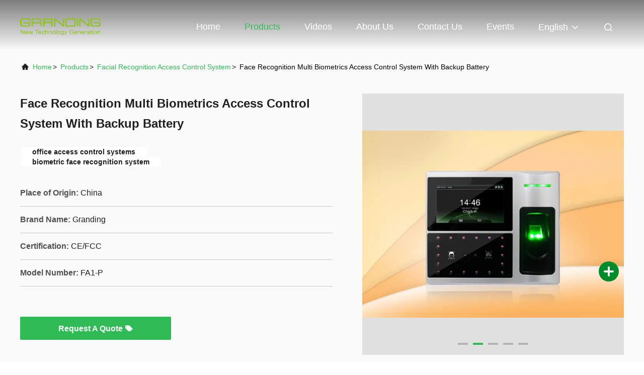

--- FILE ---
content_type: text/html
request_url: https://www.biometricaccesscontroldevices.com/sale-11098109-face-recognition-multi-biometrics-access-control-system-with-backup-battery.html
body_size: 24120
content:

<!DOCTYPE html>
<html lang="en">
<head>
	<meta charset="utf-8">
	<meta http-equiv="X-UA-Compatible" content="IE=edge">
	<meta name="viewport" content="width=device-width, initial-scale=1.0, maximum-scale=5.1">
    <title>Face Recognition Multi Biometrics Access Control System With Backup Battery</title>
    <meta name="keywords" content="Facial Recognition Access Control System, Face Recognition Multi Biometrics Access Control System With Backup Battery, Facial Recognition Access Control System for sale, Facial Recognition Access Control System price" />
    <meta name="description" content="High quality Face Recognition Multi Biometrics Access Control System With Backup Battery from China, China's leading product market Facial Recognition Access Control System product market, With strict quality control Facial Recognition Access Control System factories, Producing high quality Face Recognition Multi Biometrics Access Control System With Backup Battery Products." />
     <link rel='preload'
					  href=/photo/biometricaccesscontroldevices/sitetpl/style/commonV2.css?ver=1688697591 as='style'><link type='text/css' rel='stylesheet'
					  href=/photo/biometricaccesscontroldevices/sitetpl/style/commonV2.css?ver=1688697591 media='all'><meta property="og:title" content="Face Recognition Multi Biometrics Access Control System With Backup Battery" />
<meta property="og:description" content="High quality Face Recognition Multi Biometrics Access Control System With Backup Battery from China, China's leading product market Facial Recognition Access Control System product market, With strict quality control Facial Recognition Access Control System factories, Producing high quality Face Recognition Multi Biometrics Access Control System With Backup Battery Products." />
<meta property="og:type" content="product" />
<meta property="og:availability" content="instock" />
<meta property="og:site_name" content="Granding Technology Co., Ltd." />
<meta property="og:url" content="https://www.biometricaccesscontroldevices.com/sale-11098109-face-recognition-multi-biometrics-access-control-system-with-backup-battery.html" />
<meta property="og:image" content="https://www.biometricaccesscontroldevices.com/photo/ps33671478-face_recognition_multi_biometrics_access_control_system_with_backup_battery.jpg" />
<link rel="canonical" href="https://www.biometricaccesscontroldevices.com/sale-11098109-face-recognition-multi-biometrics-access-control-system-with-backup-battery.html" />
<link rel="alternate" href="https://m.biometricaccesscontroldevices.com/sale-11098109-face-recognition-multi-biometrics-access-control-system-with-backup-battery.html" media="only screen and (max-width: 640px)" />
<link rel="stylesheet" type="text/css" href="/js/guidefirstcommon.css" />
<link rel="stylesheet" type="text/css" href="/js/guidecommon_99708.css" />
<style type="text/css">
/*<![CDATA[*/
.consent__cookie {position: fixed;top: 0;left: 0;width: 100%;height: 0%;z-index: 100000;}.consent__cookie_bg {position: fixed;top: 0;left: 0;width: 100%;height: 100%;background: #000;opacity: .6;display: none }.consent__cookie_rel {position: fixed;bottom:0;left: 0;width: 100%;background: #fff;display: -webkit-box;display: -ms-flexbox;display: flex;flex-wrap: wrap;padding: 24px 80px;-webkit-box-sizing: border-box;box-sizing: border-box;-webkit-box-pack: justify;-ms-flex-pack: justify;justify-content: space-between;-webkit-transition: all ease-in-out .3s;transition: all ease-in-out .3s }.consent__close {position: absolute;top: 20px;right: 20px;cursor: pointer }.consent__close svg {fill: #777 }.consent__close:hover svg {fill: #000 }.consent__cookie_box {flex: 1;word-break: break-word;}.consent__warm {color: #777;font-size: 16px;margin-bottom: 12px;line-height: 19px }.consent__title {color: #333;font-size: 20px;font-weight: 600;margin-bottom: 12px;line-height: 23px }.consent__itxt {color: #333;font-size: 14px;margin-bottom: 12px;display: -webkit-box;display: -ms-flexbox;display: flex;-webkit-box-align: center;-ms-flex-align: center;align-items: center }.consent__itxt i {display: -webkit-inline-box;display: -ms-inline-flexbox;display: inline-flex;width: 28px;height: 28px;border-radius: 50%;background: #e0f9e9;margin-right: 8px;-webkit-box-align: center;-ms-flex-align: center;align-items: center;-webkit-box-pack: center;-ms-flex-pack: center;justify-content: center }.consent__itxt svg {fill: #3ca860 }.consent__txt {color: #a6a6a6;font-size: 14px;margin-bottom: 8px;line-height: 17px }.consent__btns {display: -webkit-box;display: -ms-flexbox;display: flex;-webkit-box-orient: vertical;-webkit-box-direction: normal;-ms-flex-direction: column;flex-direction: column;-webkit-box-pack: center;-ms-flex-pack: center;justify-content: center;flex-shrink: 0;}.consent__btn {width: 280px;height: 40px;line-height: 40px;text-align: center;background: #3ca860;color: #fff;border-radius: 4px;margin: 8px 0;-webkit-box-sizing: border-box;box-sizing: border-box;cursor: pointer;font-size:14px}.consent__btn:hover {background: #00823b }.consent__btn.empty {color: #3ca860;border: 1px solid #3ca860;background: #fff }.consent__btn.empty:hover {background: #3ca860;color: #fff }.open .consent__cookie_bg {display: block }.open .consent__cookie_rel {bottom: 0 }@media (max-width: 760px) {.consent__btns {width: 100%;align-items: center;}.consent__cookie_rel {padding: 20px 24px }}.consent__cookie.open {display: block;}.consent__cookie {display: none;}
/*]]>*/
</style>
<style type="text/css">
/*<![CDATA[*/
@media only screen and (max-width:640px){.contact_now_dialog .content-wrap .desc{background-image:url(/images/cta_images/bg_s.png) !important}}.contact_now_dialog .content-wrap .content-wrap_header .cta-close{background-image:url(/images/cta_images/sprite.png) !important}.contact_now_dialog .content-wrap .desc{background-image:url(/images/cta_images/bg_l.png) !important}.contact_now_dialog .content-wrap .cta-btn i{background-image:url(/images/cta_images/sprite.png) !important}.contact_now_dialog .content-wrap .head-tip img{content:url(/images/cta_images/cta_contact_now.png) !important}.cusim{background-image:url(/images/imicon/im.svg) !important}.cuswa{background-image:url(/images/imicon/wa.png) !important}.cusall{background-image:url(/images/imicon/allchat.svg) !important}
/*]]>*/
</style>
<script type="text/javascript" src="/js/guidefirstcommon.js"></script>
<script type="text/javascript">
/*<![CDATA[*/
window.isvideotpl = 0;window.detailurl = '';
var colorUrl = '';var isShowGuide = 2;var showGuideColor = 0;var im_appid = 10003;var im_msg="Good day, what product are you looking for?";

var cta_cid = 4241;var use_defaulProductInfo = 1;var cta_pid = 11098109;var test_company = 0;var webim_domain = '';var company_type = 0;var cta_equipment = 'pc'; var setcookie = 'setwebimCookie(6857,11098109,0)'; var whatsapplink = "https://wa.me/8618756346464?text=Hi%2C+I%27m+interested+in+Face+Recognition+Multi+Biometrics+Access+Control+System+With+Backup+Battery."; function insertMeta(){var str = '<meta name="mobile-web-app-capable" content="yes" /><meta name="viewport" content="width=device-width, initial-scale=1.0" />';document.head.insertAdjacentHTML('beforeend',str);} var element = document.querySelector('a.footer_webim_a[href="/webim/webim_tab.html"]');if (element) {element.parentNode.removeChild(element);}

var colorUrl = '';
var aisearch = 0;
var selfUrl = '';
window.playerReportUrl='/vod/view_count/report';
var query_string = ["Products","Detail"];
var g_tp = '';
var customtplcolor = 99708;
var str_chat = 'chat';
				var str_call_now = 'call now';
var str_chat_now = 'chat now';
var str_contact1 = 'Get Best Price';var str_chat_lang='english';var str_contact2 = 'Get Price';var str_contact2 = 'Best Price';var str_contact = 'contact';
window.predomainsub = "";
/*]]>*/
</script>
</head>
<body>
<img src="/logo.gif" style="display:none" alt="logo"/>
<a style="display: none!important;" title="Granding Technology Co., Ltd." class="float-inquiry" href="/contactnow.html" onclick='setinquiryCookie("{\"showproduct\":1,\"pid\":\"11098109\",\"name\":\"Face Recognition Multi Biometrics Access Control System With Backup Battery\",\"source_url\":\"\\/sale-11098109-face-recognition-multi-biometrics-access-control-system-with-backup-battery.html\",\"picurl\":\"\\/photo\\/pd33671478-face_recognition_multi_biometrics_access_control_system_with_backup_battery.jpg\",\"propertyDetail\":[[\"Product Name\",\"Palm Recognition Multi-Biometric T&amp;A with Access Control Function\"],[\"Communication\",\"TCP\\/IP, RS232\\/485, USB Host, Wiegand out\"],[\"LCD Display\",\"4.3 inch TFT Touch screen\"],[\"Face capacity\",\"3000faces\"]],\"company_name\":null,\"picurl_c\":\"\\/photo\\/pc33671478-face_recognition_multi_biometrics_access_control_system_with_backup_battery.jpg\",\"price\":\"Negotiate\",\"username\":\"Sissi Tao\",\"viewTime\":\"Last Login : 0 hours 53 minutes ago\",\"subject\":\"Can you supply Face Recognition Multi Biometrics Access Control System With Backup Battery for us\",\"countrycode\":\"\"}");'></a>
<script>
var originProductInfo = '';
var originProductInfo = {"showproduct":1,"pid":"11098109","name":"Face Recognition Multi Biometrics Access Control System With Backup Battery","source_url":"\/sale-11098109-face-recognition-multi-biometrics-access-control-system-with-backup-battery.html","picurl":"\/photo\/pd33671478-face_recognition_multi_biometrics_access_control_system_with_backup_battery.jpg","propertyDetail":[["Product Name","Palm Recognition Multi-Biometric T&amp;A with Access Control Function"],["Communication","TCP\/IP, RS232\/485, USB Host, Wiegand out"],["LCD Display","4.3 inch TFT Touch screen"],["Face capacity","3000faces"]],"company_name":null,"picurl_c":"\/photo\/pc33671478-face_recognition_multi_biometrics_access_control_system_with_backup_battery.jpg","price":"Negotiate","username":"Sissi Tao","viewTime":"Last Login : 0 hours 53 minutes ago","subject":"Please send me a quote on your Face Recognition Multi Biometrics Access Control System With Backup Battery","countrycode":""};
var save_url = "/contactsave.html";
var update_url = "/updateinquiry.html";
var productInfo = {};
var defaulProductInfo = {};
var myDate = new Date();
var curDate = myDate.getFullYear()+'-'+(parseInt(myDate.getMonth())+1)+'-'+myDate.getDate();
var message = '';
var default_pop = 1;
var leaveMessageDialog = document.getElementsByClassName('leave-message-dialog')[0]; // 获取弹层
var _$$ = function (dom) {
    return document.querySelectorAll(dom);
};
resInfo = originProductInfo;
resInfo['name'] = resInfo['name'] || '';
defaulProductInfo.pid = resInfo['pid'];
defaulProductInfo.productName = resInfo['name'] ?? '';
defaulProductInfo.productInfo = resInfo['propertyDetail'];
defaulProductInfo.productImg = resInfo['picurl_c'];
defaulProductInfo.subject = resInfo['subject'] ?? '';
defaulProductInfo.productImgAlt = resInfo['name'] ?? '';
var inquirypopup_tmp = 1;
var message = 'Dear,'+'\r\n'+"I am interested in"+' '+trim(resInfo['name'])+", could you send me more details such as type, size, MOQ, material, etc."+'\r\n'+"Thanks!"+'\r\n'+"Waiting for your reply.";
var message_1 = 'Dear,'+'\r\n'+"I am interested in"+' '+trim(resInfo['name'])+", could you send me more details such as type, size, MOQ, material, etc."+'\r\n'+"Thanks!"+'\r\n'+"Waiting for your reply.";
var message_2 = 'Hello,'+'\r\n'+"I am looking for"+' '+trim(resInfo['name'])+", please send me the price, specification and picture."+'\r\n'+"Your swift response will be highly appreciated."+'\r\n'+"Feel free to contact me for more information."+'\r\n'+"Thanks a lot.";
var message_3 = 'Hello,'+'\r\n'+trim(resInfo['name'])+' '+"meets my expectations."+'\r\n'+"Please give me the best price and some other product information."+'\r\n'+"Feel free to contact me via my mail."+'\r\n'+"Thanks a lot.";

var message_4 = 'Dear,'+'\r\n'+"What is the FOB price on your"+' '+trim(resInfo['name'])+'?'+'\r\n'+"Which is the nearest port name?"+'\r\n'+"Please reply me as soon as possible, it would be better to share further information."+'\r\n'+"Regards!";
var message_5 = 'Hi there,'+'\r\n'+"I am very interested in your"+' '+trim(resInfo['name'])+'.'+'\r\n'+"Please send me your product details."+'\r\n'+"Looking forward to your quick reply."+'\r\n'+"Feel free to contact me by mail."+'\r\n'+"Regards!";

var message_6 = 'Dear,'+'\r\n'+"Please provide us with information about your"+' '+trim(resInfo['name'])+", such as type, size, material, and of course the best price."+'\r\n'+"Looking forward to your quick reply."+'\r\n'+"Thank you!";
var message_7 = 'Dear,'+'\r\n'+"Can you supply"+' '+trim(resInfo['name'])+" for us?"+'\r\n'+"First we want a price list and some product details."+'\r\n'+"I hope to get reply asap and look forward to cooperation."+'\r\n'+"Thank you very much.";
var message_8 = 'hi,'+'\r\n'+"I am looking for"+' '+trim(resInfo['name'])+", please give me some more detailed product information."+'\r\n'+"I look forward to your reply."+'\r\n'+"Thank you!";
var message_9 = 'Hello,'+'\r\n'+"Your"+' '+trim(resInfo['name'])+" meets my requirements very well."+'\r\n'+"Please send me the price, specification, and similar model will be OK."+'\r\n'+"Feel free to chat with me."+'\r\n'+"Thanks!";
var message_10 = 'Dear,'+'\r\n'+"I want to know more about the details and quotation of"+' '+trim(resInfo['name'])+'.'+'\r\n'+"Feel free to contact me."+'\r\n'+"Regards!";

var r = getRandom(1,10);

defaulProductInfo.message = eval("message_"+r);
    defaulProductInfo.message = eval("message_"+r);
        var mytAjax = {

    post: function(url, data, fn) {
        var xhr = new XMLHttpRequest();
        xhr.open("POST", url, true);
        xhr.setRequestHeader("Content-Type", "application/x-www-form-urlencoded;charset=UTF-8");
        xhr.setRequestHeader("X-Requested-With", "XMLHttpRequest");
        xhr.setRequestHeader('Content-Type','text/plain;charset=UTF-8');
        xhr.onreadystatechange = function() {
            if(xhr.readyState == 4 && (xhr.status == 200 || xhr.status == 304)) {
                fn.call(this, xhr.responseText);
            }
        };
        xhr.send(data);
    },

    postform: function(url, data, fn) {
        var xhr = new XMLHttpRequest();
        xhr.open("POST", url, true);
        xhr.setRequestHeader("X-Requested-With", "XMLHttpRequest");
        xhr.onreadystatechange = function() {
            if(xhr.readyState == 4 && (xhr.status == 200 || xhr.status == 304)) {
                fn.call(this, xhr.responseText);
            }
        };
        xhr.send(data);
    }
};
/*window.onload = function(){
    leaveMessageDialog = document.getElementsByClassName('leave-message-dialog')[0];
    if (window.localStorage.recordDialogStatus=='undefined' || (window.localStorage.recordDialogStatus!='undefined' && window.localStorage.recordDialogStatus != curDate)) {
        setTimeout(function(){
            if(parseInt(inquirypopup_tmp%10) == 1){
                creatDialog(defaulProductInfo, 1);
            }
        }, 6000);
    }
};*/
function trim(str)
{
    str = str.replace(/(^\s*)/g,"");
    return str.replace(/(\s*$)/g,"");
};
function getRandom(m,n){
    var num = Math.floor(Math.random()*(m - n) + n);
    return num;
};
function strBtn(param) {

    var starattextarea = document.getElementById("textareamessage").value.length;
    var email = document.getElementById("startEmail").value;

    var default_tip = document.querySelectorAll(".watermark_container").length;
    if (20 < starattextarea && starattextarea < 3000) {
        if(default_tip>0){
            document.getElementById("textareamessage1").parentNode.parentNode.nextElementSibling.style.display = "none";
        }else{
            document.getElementById("textareamessage1").parentNode.nextElementSibling.style.display = "none";
        }

    } else {
        if(default_tip>0){
            document.getElementById("textareamessage1").parentNode.parentNode.nextElementSibling.style.display = "block";
        }else{
            document.getElementById("textareamessage1").parentNode.nextElementSibling.style.display = "block";
        }

        return;
    }

    // var re = /^([a-zA-Z0-9_-])+@([a-zA-Z0-9_-])+\.([a-zA-Z0-9_-])+/i;/*邮箱不区分大小写*/
    var re = /^[a-zA-Z0-9][\w-]*(\.?[\w-]+)*@[a-zA-Z0-9-]+(\.[a-zA-Z0-9]+)+$/i;
    if (!re.test(email)) {
        document.getElementById("startEmail").nextElementSibling.style.display = "block";
        return;
    } else {
        document.getElementById("startEmail").nextElementSibling.style.display = "none";
    }

    var subject = document.getElementById("pop_subject").value;
    var pid = document.getElementById("pop_pid").value;
    var message = document.getElementById("textareamessage").value;
    var sender_email = document.getElementById("startEmail").value;
    var tel = '';
    if (document.getElementById("tel0") != undefined && document.getElementById("tel0") != '')
        tel = document.getElementById("tel0").value;
    var form_serialize = '&tel='+tel;

    form_serialize = form_serialize.replace(/\+/g, "%2B");
    mytAjax.post(save_url,"pid="+pid+"&subject="+subject+"&email="+sender_email+"&message="+(message)+form_serialize,function(res){
        var mes = JSON.parse(res);
        if(mes.status == 200){
            var iid = mes.iid;
            document.getElementById("pop_iid").value = iid;
            document.getElementById("pop_uuid").value = mes.uuid;

            if(typeof gtag_report_conversion === "function"){
                gtag_report_conversion();//执行统计js代码
            }
            if(typeof fbq === "function"){
                fbq('track','Purchase');//执行统计js代码
            }
        }
    });
    for (var index = 0; index < document.querySelectorAll(".dialog-content-pql").length; index++) {
        document.querySelectorAll(".dialog-content-pql")[index].style.display = "none";
    };
    $('#idphonepql').val(tel);
    document.getElementById("dialog-content-pql-id").style.display = "block";
    ;
};
function twoBtnOk(param) {

    var selectgender = document.getElementById("Mr").innerHTML;
    var iid = document.getElementById("pop_iid").value;
    var sendername = document.getElementById("idnamepql").value;
    var senderphone = document.getElementById("idphonepql").value;
    var sendercname = document.getElementById("idcompanypql").value;
    var uuid = document.getElementById("pop_uuid").value;
    var gender = 2;
    if(selectgender == 'Mr.') gender = 0;
    if(selectgender == 'Mrs.') gender = 1;
    var pid = document.getElementById("pop_pid").value;
    var form_serialize = '';

        form_serialize = form_serialize.replace(/\+/g, "%2B");

    mytAjax.post(update_url,"iid="+iid+"&gender="+gender+"&uuid="+uuid+"&name="+(sendername)+"&tel="+(senderphone)+"&company="+(sendercname)+form_serialize,function(res){});

    for (var index = 0; index < document.querySelectorAll(".dialog-content-pql").length; index++) {
        document.querySelectorAll(".dialog-content-pql")[index].style.display = "none";
    };
    document.getElementById("dialog-content-pql-ok").style.display = "block";

};
function toCheckMust(name) {
    $('#'+name+'error').hide();
}
function handClidk(param) {
    var starattextarea = document.getElementById("textareamessage1").value.length;
    var email = document.getElementById("startEmail1").value;
    var default_tip = document.querySelectorAll(".watermark_container").length;
    if (20 < starattextarea && starattextarea < 3000) {
        if(default_tip>0){
            document.getElementById("textareamessage1").parentNode.parentNode.nextElementSibling.style.display = "none";
        }else{
            document.getElementById("textareamessage1").parentNode.nextElementSibling.style.display = "none";
        }

    } else {
        if(default_tip>0){
            document.getElementById("textareamessage1").parentNode.parentNode.nextElementSibling.style.display = "block";
        }else{
            document.getElementById("textareamessage1").parentNode.nextElementSibling.style.display = "block";
        }

        return;
    }

    // var re = /^([a-zA-Z0-9_-])+@([a-zA-Z0-9_-])+\.([a-zA-Z0-9_-])+/i;
    var re = /^[a-zA-Z0-9][\w-]*(\.?[\w-]+)*@[a-zA-Z0-9-]+(\.[a-zA-Z0-9]+)+$/i;
    if (!re.test(email)) {
        document.getElementById("startEmail1").nextElementSibling.style.display = "block";
        return;
    } else {
        document.getElementById("startEmail1").nextElementSibling.style.display = "none";
    }

    var subject = document.getElementById("pop_subject").value;
    var pid = document.getElementById("pop_pid").value;
    var message = document.getElementById("textareamessage1").value;
    var sender_email = document.getElementById("startEmail1").value;
    var form_serialize = tel = '';
    if (document.getElementById("tel1") != undefined && document.getElementById("tel1") != '')
        tel = document.getElementById("tel1").value;
        mytAjax.post(save_url,"email="+sender_email+"&tel="+tel+"&pid="+pid+"&message="+message+"&subject="+subject+form_serialize,function(res){

        var mes = JSON.parse(res);
        if(mes.status == 200){
            var iid = mes.iid;
            document.getElementById("pop_iid").value = iid;
            document.getElementById("pop_uuid").value = mes.uuid;
            if(typeof gtag_report_conversion === "function"){
                gtag_report_conversion();//执行统计js代码
            }
        }

    });
    for (var index = 0; index < document.querySelectorAll(".dialog-content-pql").length; index++) {
        document.querySelectorAll(".dialog-content-pql")[index].style.display = "none";
    };
    $('#idphonepql').val(tel);
    document.getElementById("dialog-content-pql-id").style.display = "block";

};
window.addEventListener('load', function () {
    $('.checkbox-wrap label').each(function(){
        if($(this).find('input').prop('checked')){
            $(this).addClass('on')
        }else {
            $(this).removeClass('on')
        }
    })
    $(document).on('click', '.checkbox-wrap label' , function(ev){
        if (ev.target.tagName.toUpperCase() != 'INPUT') {
            $(this).toggleClass('on')
        }
    })
})

function hand_video(pdata) {
    data = JSON.parse(pdata);
    productInfo.productName = data.productName;
    productInfo.productInfo = data.productInfo;
    productInfo.productImg = data.productImg;
    productInfo.subject = data.subject;

    var message = 'Dear,'+'\r\n'+"I am interested in"+' '+trim(data.productName)+", could you send me more details such as type, size, quantity, material, etc."+'\r\n'+"Thanks!"+'\r\n'+"Waiting for your reply.";

    var message = 'Dear,'+'\r\n'+"I am interested in"+' '+trim(data.productName)+", could you send me more details such as type, size, MOQ, material, etc."+'\r\n'+"Thanks!"+'\r\n'+"Waiting for your reply.";
    var message_1 = 'Dear,'+'\r\n'+"I am interested in"+' '+trim(data.productName)+", could you send me more details such as type, size, MOQ, material, etc."+'\r\n'+"Thanks!"+'\r\n'+"Waiting for your reply.";
    var message_2 = 'Hello,'+'\r\n'+"I am looking for"+' '+trim(data.productName)+", please send me the price, specification and picture."+'\r\n'+"Your swift response will be highly appreciated."+'\r\n'+"Feel free to contact me for more information."+'\r\n'+"Thanks a lot.";
    var message_3 = 'Hello,'+'\r\n'+trim(data.productName)+' '+"meets my expectations."+'\r\n'+"Please give me the best price and some other product information."+'\r\n'+"Feel free to contact me via my mail."+'\r\n'+"Thanks a lot.";

    var message_4 = 'Dear,'+'\r\n'+"What is the FOB price on your"+' '+trim(data.productName)+'?'+'\r\n'+"Which is the nearest port name?"+'\r\n'+"Please reply me as soon as possible, it would be better to share further information."+'\r\n'+"Regards!";
    var message_5 = 'Hi there,'+'\r\n'+"I am very interested in your"+' '+trim(data.productName)+'.'+'\r\n'+"Please send me your product details."+'\r\n'+"Looking forward to your quick reply."+'\r\n'+"Feel free to contact me by mail."+'\r\n'+"Regards!";

    var message_6 = 'Dear,'+'\r\n'+"Please provide us with information about your"+' '+trim(data.productName)+", such as type, size, material, and of course the best price."+'\r\n'+"Looking forward to your quick reply."+'\r\n'+"Thank you!";
    var message_7 = 'Dear,'+'\r\n'+"Can you supply"+' '+trim(data.productName)+" for us?"+'\r\n'+"First we want a price list and some product details."+'\r\n'+"I hope to get reply asap and look forward to cooperation."+'\r\n'+"Thank you very much.";
    var message_8 = 'hi,'+'\r\n'+"I am looking for"+' '+trim(data.productName)+", please give me some more detailed product information."+'\r\n'+"I look forward to your reply."+'\r\n'+"Thank you!";
    var message_9 = 'Hello,'+'\r\n'+"Your"+' '+trim(data.productName)+" meets my requirements very well."+'\r\n'+"Please send me the price, specification, and similar model will be OK."+'\r\n'+"Feel free to chat with me."+'\r\n'+"Thanks!";
    var message_10 = 'Dear,'+'\r\n'+"I want to know more about the details and quotation of"+' '+trim(data.productName)+'.'+'\r\n'+"Feel free to contact me."+'\r\n'+"Regards!";

    var r = getRandom(1,10);

    productInfo.message = eval("message_"+r);
            if(parseInt(inquirypopup_tmp/10) == 1){
        productInfo.message = "";
    }
    productInfo.pid = data.pid;
    creatDialog(productInfo, 2);
};

function handDialog(pdata) {
    data = JSON.parse(pdata);
    productInfo.productName = data.productName;
    productInfo.productInfo = data.productInfo;
    productInfo.productImg = data.productImg;
    productInfo.subject = data.subject;

    var message = 'Dear,'+'\r\n'+"I am interested in"+' '+trim(data.productName)+", could you send me more details such as type, size, quantity, material, etc."+'\r\n'+"Thanks!"+'\r\n'+"Waiting for your reply.";

    var message = 'Dear,'+'\r\n'+"I am interested in"+' '+trim(data.productName)+", could you send me more details such as type, size, MOQ, material, etc."+'\r\n'+"Thanks!"+'\r\n'+"Waiting for your reply.";
    var message_1 = 'Dear,'+'\r\n'+"I am interested in"+' '+trim(data.productName)+", could you send me more details such as type, size, MOQ, material, etc."+'\r\n'+"Thanks!"+'\r\n'+"Waiting for your reply.";
    var message_2 = 'Hello,'+'\r\n'+"I am looking for"+' '+trim(data.productName)+", please send me the price, specification and picture."+'\r\n'+"Your swift response will be highly appreciated."+'\r\n'+"Feel free to contact me for more information."+'\r\n'+"Thanks a lot.";
    var message_3 = 'Hello,'+'\r\n'+trim(data.productName)+' '+"meets my expectations."+'\r\n'+"Please give me the best price and some other product information."+'\r\n'+"Feel free to contact me via my mail."+'\r\n'+"Thanks a lot.";

    var message_4 = 'Dear,'+'\r\n'+"What is the FOB price on your"+' '+trim(data.productName)+'?'+'\r\n'+"Which is the nearest port name?"+'\r\n'+"Please reply me as soon as possible, it would be better to share further information."+'\r\n'+"Regards!";
    var message_5 = 'Hi there,'+'\r\n'+"I am very interested in your"+' '+trim(data.productName)+'.'+'\r\n'+"Please send me your product details."+'\r\n'+"Looking forward to your quick reply."+'\r\n'+"Feel free to contact me by mail."+'\r\n'+"Regards!";

    var message_6 = 'Dear,'+'\r\n'+"Please provide us with information about your"+' '+trim(data.productName)+", such as type, size, material, and of course the best price."+'\r\n'+"Looking forward to your quick reply."+'\r\n'+"Thank you!";
    var message_7 = 'Dear,'+'\r\n'+"Can you supply"+' '+trim(data.productName)+" for us?"+'\r\n'+"First we want a price list and some product details."+'\r\n'+"I hope to get reply asap and look forward to cooperation."+'\r\n'+"Thank you very much.";
    var message_8 = 'hi,'+'\r\n'+"I am looking for"+' '+trim(data.productName)+", please give me some more detailed product information."+'\r\n'+"I look forward to your reply."+'\r\n'+"Thank you!";
    var message_9 = 'Hello,'+'\r\n'+"Your"+' '+trim(data.productName)+" meets my requirements very well."+'\r\n'+"Please send me the price, specification, and similar model will be OK."+'\r\n'+"Feel free to chat with me."+'\r\n'+"Thanks!";
    var message_10 = 'Dear,'+'\r\n'+"I want to know more about the details and quotation of"+' '+trim(data.productName)+'.'+'\r\n'+"Feel free to contact me."+'\r\n'+"Regards!";

    var r = getRandom(1,10);
    productInfo.message = eval("message_"+r);
            if(parseInt(inquirypopup_tmp/10) == 1){
        productInfo.message = "";
    }
    productInfo.pid = data.pid;
    creatDialog(productInfo, 2);
};

function closepql(param) {

    leaveMessageDialog.style.display = 'none';
};

function closepql2(param) {

    for (var index = 0; index < document.querySelectorAll(".dialog-content-pql").length; index++) {
        document.querySelectorAll(".dialog-content-pql")[index].style.display = "none";
    };
    document.getElementById("dialog-content-pql-ok").style.display = "block";
};

function decodeHtmlEntities(str) {
    var tempElement = document.createElement('div');
    tempElement.innerHTML = str;
    return tempElement.textContent || tempElement.innerText || '';
}

function initProduct(productInfo,type){

    productInfo.productName = decodeHtmlEntities(productInfo.productName);
    productInfo.message = decodeHtmlEntities(productInfo.message);

    leaveMessageDialog = document.getElementsByClassName('leave-message-dialog')[0];
    leaveMessageDialog.style.display = "block";
    if(type == 3){
        var popinquiryemail = document.getElementById("popinquiryemail").value;
        _$$("#startEmail1")[0].value = popinquiryemail;
    }else{
        _$$("#startEmail1")[0].value = "";
    }
    _$$("#startEmail")[0].value = "";
    _$$("#idnamepql")[0].value = "";
    _$$("#idphonepql")[0].value = "";
    _$$("#idcompanypql")[0].value = "";

    _$$("#pop_pid")[0].value = productInfo.pid;
    _$$("#pop_subject")[0].value = productInfo.subject;
    
    if(parseInt(inquirypopup_tmp/10) == 1){
        productInfo.message = "";
    }

    _$$("#textareamessage1")[0].value = productInfo.message;
    _$$("#textareamessage")[0].value = productInfo.message;

    _$$("#dialog-content-pql-id .titlep")[0].innerHTML = productInfo.productName;
    _$$("#dialog-content-pql-id img")[0].setAttribute("src", productInfo.productImg);
    _$$("#dialog-content-pql-id img")[0].setAttribute("alt", productInfo.productImgAlt);

    _$$("#dialog-content-pql-id-hand img")[0].setAttribute("src", productInfo.productImg);
    _$$("#dialog-content-pql-id-hand img")[0].setAttribute("alt", productInfo.productImgAlt);
    _$$("#dialog-content-pql-id-hand .titlep")[0].innerHTML = productInfo.productName;

    if (productInfo.productInfo.length > 0) {
        var ul2, ul;
        ul = document.createElement("ul");
        for (var index = 0; index < productInfo.productInfo.length; index++) {
            var el = productInfo.productInfo[index];
            var li = document.createElement("li");
            var span1 = document.createElement("span");
            span1.innerHTML = el[0] + ":";
            var span2 = document.createElement("span");
            span2.innerHTML = el[1];
            li.appendChild(span1);
            li.appendChild(span2);
            ul.appendChild(li);

        }
        ul2 = ul.cloneNode(true);
        if (type === 1) {
            _$$("#dialog-content-pql-id .left")[0].replaceChild(ul, _$$("#dialog-content-pql-id .left ul")[0]);
        } else {
            _$$("#dialog-content-pql-id-hand .left")[0].replaceChild(ul2, _$$("#dialog-content-pql-id-hand .left ul")[0]);
            _$$("#dialog-content-pql-id .left")[0].replaceChild(ul, _$$("#dialog-content-pql-id .left ul")[0]);
        }
    };
    for (var index = 0; index < _$$("#dialog-content-pql-id .right ul li").length; index++) {
        _$$("#dialog-content-pql-id .right ul li")[index].addEventListener("click", function (params) {
            _$$("#dialog-content-pql-id .right #Mr")[0].innerHTML = this.innerHTML
        }, false)

    };

};
function closeInquiryCreateDialog() {
    document.getElementById("xuanpan_dialog_box_pql").style.display = "none";
};
function showInquiryCreateDialog() {
    document.getElementById("xuanpan_dialog_box_pql").style.display = "block";
};
function submitPopInquiry(){
    var message = document.getElementById("inquiry_message").value;
    var email = document.getElementById("inquiry_email").value;
    var subject = defaulProductInfo.subject;
    var pid = defaulProductInfo.pid;
    if (email === undefined) {
        showInquiryCreateDialog();
        document.getElementById("inquiry_email").style.border = "1px solid red";
        return false;
    };
    if (message === undefined) {
        showInquiryCreateDialog();
        document.getElementById("inquiry_message").style.border = "1px solid red";
        return false;
    };
    if (email.search(/^\w+((-\w+)|(\.\w+))*\@[A-Za-z0-9]+((\.|-)[A-Za-z0-9]+)*\.[A-Za-z0-9]+$/) == -1) {
        document.getElementById("inquiry_email").style.border= "1px solid red";
        showInquiryCreateDialog();
        return false;
    } else {
        document.getElementById("inquiry_email").style.border= "";
    };
    if (message.length < 20 || message.length >3000) {
        showInquiryCreateDialog();
        document.getElementById("inquiry_message").style.border = "1px solid red";
        return false;
    } else {
        document.getElementById("inquiry_message").style.border = "";
    };
    var tel = '';
    if (document.getElementById("tel") != undefined && document.getElementById("tel") != '')
        tel = document.getElementById("tel").value;

    mytAjax.post(save_url,"pid="+pid+"&subject="+subject+"&email="+email+"&message="+(message)+'&tel='+tel,function(res){
        var mes = JSON.parse(res);
        if(mes.status == 200){
            var iid = mes.iid;
            document.getElementById("pop_iid").value = iid;
            document.getElementById("pop_uuid").value = mes.uuid;

        }
    });
    initProduct(defaulProductInfo);
    for (var index = 0; index < document.querySelectorAll(".dialog-content-pql").length; index++) {
        document.querySelectorAll(".dialog-content-pql")[index].style.display = "none";
    };
    $('#idphonepql').val(tel);
    document.getElementById("dialog-content-pql-id").style.display = "block";

};

//带附件上传
function submitPopInquiryfile(email_id,message_id,check_sort,name_id,phone_id,company_id,attachments){

    if(typeof(check_sort) == 'undefined'){
        check_sort = 0;
    }
    var message = document.getElementById(message_id).value;
    var email = document.getElementById(email_id).value;
    var attachments = document.getElementById(attachments).value;
    if(typeof(name_id) !== 'undefined' && name_id != ""){
        var name  = document.getElementById(name_id).value;
    }
    if(typeof(phone_id) !== 'undefined' && phone_id != ""){
        var phone = document.getElementById(phone_id).value;
    }
    if(typeof(company_id) !== 'undefined' && company_id != ""){
        var company = document.getElementById(company_id).value;
    }
    var subject = defaulProductInfo.subject;
    var pid = defaulProductInfo.pid;

    if(check_sort == 0){
        if (email === undefined) {
            showInquiryCreateDialog();
            document.getElementById(email_id).style.border = "1px solid red";
            return false;
        };
        if (message === undefined) {
            showInquiryCreateDialog();
            document.getElementById(message_id).style.border = "1px solid red";
            return false;
        };

        if (email.search(/^\w+((-\w+)|(\.\w+))*\@[A-Za-z0-9]+((\.|-)[A-Za-z0-9]+)*\.[A-Za-z0-9]+$/) == -1) {
            document.getElementById(email_id).style.border= "1px solid red";
            showInquiryCreateDialog();
            return false;
        } else {
            document.getElementById(email_id).style.border= "";
        };
        if (message.length < 20 || message.length >3000) {
            showInquiryCreateDialog();
            document.getElementById(message_id).style.border = "1px solid red";
            return false;
        } else {
            document.getElementById(message_id).style.border = "";
        };
    }else{

        if (message === undefined) {
            showInquiryCreateDialog();
            document.getElementById(message_id).style.border = "1px solid red";
            return false;
        };

        if (email === undefined) {
            showInquiryCreateDialog();
            document.getElementById(email_id).style.border = "1px solid red";
            return false;
        };

        if (message.length < 20 || message.length >3000) {
            showInquiryCreateDialog();
            document.getElementById(message_id).style.border = "1px solid red";
            return false;
        } else {
            document.getElementById(message_id).style.border = "";
        };

        if (email.search(/^\w+((-\w+)|(\.\w+))*\@[A-Za-z0-9]+((\.|-)[A-Za-z0-9]+)*\.[A-Za-z0-9]+$/) == -1) {
            document.getElementById(email_id).style.border= "1px solid red";
            showInquiryCreateDialog();
            return false;
        } else {
            document.getElementById(email_id).style.border= "";
        };

    };

    mytAjax.post(save_url,"pid="+pid+"&subject="+subject+"&email="+email+"&message="+message+"&company="+company+"&attachments="+attachments,function(res){
        var mes = JSON.parse(res);
        if(mes.status == 200){
            var iid = mes.iid;
            document.getElementById("pop_iid").value = iid;
            document.getElementById("pop_uuid").value = mes.uuid;

            if(typeof gtag_report_conversion === "function"){
                gtag_report_conversion();//执行统计js代码
            }
            if(typeof fbq === "function"){
                fbq('track','Purchase');//执行统计js代码
            }
        }
    });
    initProduct(defaulProductInfo);

    if(name !== undefined && name != ""){
        _$$("#idnamepql")[0].value = name;
    }

    if(phone !== undefined && phone != ""){
        _$$("#idphonepql")[0].value = phone;
    }

    if(company !== undefined && company != ""){
        _$$("#idcompanypql")[0].value = company;
    }

    for (var index = 0; index < document.querySelectorAll(".dialog-content-pql").length; index++) {
        document.querySelectorAll(".dialog-content-pql")[index].style.display = "none";
    };
    document.getElementById("dialog-content-pql-id").style.display = "block";

};
function submitPopInquiryByParam(email_id,message_id,check_sort,name_id,phone_id,company_id){

    if(typeof(check_sort) == 'undefined'){
        check_sort = 0;
    }

    var senderphone = '';
    var message = document.getElementById(message_id).value;
    var email = document.getElementById(email_id).value;
    if(typeof(name_id) !== 'undefined' && name_id != ""){
        var name  = document.getElementById(name_id).value;
    }
    if(typeof(phone_id) !== 'undefined' && phone_id != ""){
        var phone = document.getElementById(phone_id).value;
        senderphone = phone;
    }
    if(typeof(company_id) !== 'undefined' && company_id != ""){
        var company = document.getElementById(company_id).value;
    }
    var subject = defaulProductInfo.subject;
    var pid = defaulProductInfo.pid;

    if(check_sort == 0){
        if (email === undefined) {
            showInquiryCreateDialog();
            document.getElementById(email_id).style.border = "1px solid red";
            return false;
        };
        if (message === undefined) {
            showInquiryCreateDialog();
            document.getElementById(message_id).style.border = "1px solid red";
            return false;
        };

        if (email.search(/^\w+((-\w+)|(\.\w+))*\@[A-Za-z0-9]+((\.|-)[A-Za-z0-9]+)*\.[A-Za-z0-9]+$/) == -1) {
            document.getElementById(email_id).style.border= "1px solid red";
            showInquiryCreateDialog();
            return false;
        } else {
            document.getElementById(email_id).style.border= "";
        };
        if (message.length < 20 || message.length >3000) {
            showInquiryCreateDialog();
            document.getElementById(message_id).style.border = "1px solid red";
            return false;
        } else {
            document.getElementById(message_id).style.border = "";
        };
    }else{

        if (message === undefined) {
            showInquiryCreateDialog();
            document.getElementById(message_id).style.border = "1px solid red";
            return false;
        };

        if (email === undefined) {
            showInquiryCreateDialog();
            document.getElementById(email_id).style.border = "1px solid red";
            return false;
        };

        if (message.length < 20 || message.length >3000) {
            showInquiryCreateDialog();
            document.getElementById(message_id).style.border = "1px solid red";
            return false;
        } else {
            document.getElementById(message_id).style.border = "";
        };

        if (email.search(/^\w+((-\w+)|(\.\w+))*\@[A-Za-z0-9]+((\.|-)[A-Za-z0-9]+)*\.[A-Za-z0-9]+$/) == -1) {
            document.getElementById(email_id).style.border= "1px solid red";
            showInquiryCreateDialog();
            return false;
        } else {
            document.getElementById(email_id).style.border= "";
        };

    };

    var productsku = "";
    if($("#product_sku").length > 0){
        productsku = $("#product_sku").html();
    }

    mytAjax.post(save_url,"tel="+senderphone+"&pid="+pid+"&subject="+subject+"&email="+email+"&message="+message+"&messagesku="+encodeURI(productsku),function(res){
        var mes = JSON.parse(res);
        if(mes.status == 200){
            var iid = mes.iid;
            document.getElementById("pop_iid").value = iid;
            document.getElementById("pop_uuid").value = mes.uuid;

            if(typeof gtag_report_conversion === "function"){
                gtag_report_conversion();//执行统计js代码
            }
            if(typeof fbq === "function"){
                fbq('track','Purchase');//执行统计js代码
            }
        }
    });
    initProduct(defaulProductInfo);

    if(name !== undefined && name != ""){
        _$$("#idnamepql")[0].value = name;
    }

    if(phone !== undefined && phone != ""){
        _$$("#idphonepql")[0].value = phone;
    }

    if(company !== undefined && company != ""){
        _$$("#idcompanypql")[0].value = company;
    }

    for (var index = 0; index < document.querySelectorAll(".dialog-content-pql").length; index++) {
        document.querySelectorAll(".dialog-content-pql")[index].style.display = "none";

    };
    document.getElementById("dialog-content-pql-id").style.display = "block";

};

function creat_videoDialog(productInfo, type) {

    if(type == 1){
        if(default_pop != 1){
            return false;
        }
        window.localStorage.recordDialogStatus = curDate;
    }else{
        default_pop = 0;
    }
    initProduct(productInfo, type);
    if (type === 1) {
        // 自动弹出
        for (var index = 0; index < document.querySelectorAll(".dialog-content-pql").length; index++) {

            document.querySelectorAll(".dialog-content-pql")[index].style.display = "none";
        };
        document.getElementById("dialog-content-pql").style.display = "block";
    } else {
        // 手动弹出
        for (var index = 0; index < document.querySelectorAll(".dialog-content-pql").length; index++) {
            document.querySelectorAll(".dialog-content-pql")[index].style.display = "none";
        };
        document.getElementById("dialog-content-pql-id-hand").style.display = "block";
    }
}

function creatDialog(productInfo, type) {

    if(type == 1){
        if(default_pop != 1){
            return false;
        }
        window.localStorage.recordDialogStatus = curDate;
    }else{
        default_pop = 0;
    }
    initProduct(productInfo, type);
    if (type === 1) {
        // 自动弹出
        for (var index = 0; index < document.querySelectorAll(".dialog-content-pql").length; index++) {

            document.querySelectorAll(".dialog-content-pql")[index].style.display = "none";
        };
        document.getElementById("dialog-content-pql").style.display = "block";
    } else {
        // 手动弹出
        for (var index = 0; index < document.querySelectorAll(".dialog-content-pql").length; index++) {
            document.querySelectorAll(".dialog-content-pql")[index].style.display = "none";
        };
        document.getElementById("dialog-content-pql-id-hand").style.display = "block";
    }
}

//带邮箱信息打开询盘框 emailtype=1表示带入邮箱
function openDialog(emailtype){
    var type = 2;//不带入邮箱，手动弹出
    if(emailtype == 1){
        var popinquiryemail = document.getElementById("popinquiryemail").value;
        // var re = /^([a-zA-Z0-9_-])+@([a-zA-Z0-9_-])+\.([a-zA-Z0-9_-])+/i;
        var re = /^[a-zA-Z0-9][\w-]*(\.?[\w-]+)*@[a-zA-Z0-9-]+(\.[a-zA-Z0-9]+)+$/i;
        if (!re.test(popinquiryemail)) {
            //前端提示样式;
            showInquiryCreateDialog();
            document.getElementById("popinquiryemail").style.border = "1px solid red";
            return false;
        } else {
            //前端提示样式;
        }
        var type = 3;
    }
    creatDialog(defaulProductInfo,type);
}

//上传附件
function inquiryUploadFile(){
    var fileObj = document.querySelector("#fileId").files[0];
    //构建表单数据
    var formData = new FormData();
    var filesize = fileObj.size;
    if(filesize > 10485760 || filesize == 0) {
        document.getElementById("filetips").style.display = "block";
        return false;
    }else {
        document.getElementById("filetips").style.display = "none";
    }
    formData.append('popinquiryfile', fileObj);
    document.getElementById("quotefileform").reset();
    var save_url = "/inquiryuploadfile.html";
    mytAjax.postform(save_url,formData,function(res){
        var mes = JSON.parse(res);
        if(mes.status == 200){
            document.getElementById("uploader-file-info").innerHTML = document.getElementById("uploader-file-info").innerHTML + "<span class=op>"+mes.attfile.name+"<a class=delatt id=att"+mes.attfile.id+" onclick=delatt("+mes.attfile.id+");>Delete</a></span>";
            var nowattachs = document.getElementById("attachments").value;
            if( nowattachs !== ""){
                var attachs = JSON.parse(nowattachs);
                attachs[mes.attfile.id] = mes.attfile;
            }else{
                var attachs = {};
                attachs[mes.attfile.id] = mes.attfile;
            }
            document.getElementById("attachments").value = JSON.stringify(attachs);
        }
    });
}
//附件删除
function delatt(attid)
{
    var nowattachs = document.getElementById("attachments").value;
    if( nowattachs !== ""){
        var attachs = JSON.parse(nowattachs);
        if(attachs[attid] == ""){
            return false;
        }
        var formData = new FormData();
        var delfile = attachs[attid]['filename'];
        var save_url = "/inquirydelfile.html";
        if(delfile != "") {
            formData.append('delfile', delfile);
            mytAjax.postform(save_url, formData, function (res) {
                if(res !== "") {
                    var mes = JSON.parse(res);
                    if (mes.status == 200) {
                        delete attachs[attid];
                        document.getElementById("attachments").value = JSON.stringify(attachs);
                        var s = document.getElementById("att"+attid);
                        s.parentNode.remove();
                    }
                }
            });
        }
    }else{
        return false;
    }
}

</script>
<div class="leave-message-dialog" style="display: none">
<style>
    .leave-message-dialog .close:before, .leave-message-dialog .close:after{
        content:initial;
    }
</style>
<div class="dialog-content-pql" id="dialog-content-pql" style="display: none">
    <span class="close" onclick="closepql()"><img src="/images/close.png" alt="close"></span>
    <div class="title">
        <p class="firstp-pql">Leave a Message</p>
        <p class="lastp-pql">We will call you back soon!</p>
    </div>
    <div class="form">
        <div class="textarea">
            <textarea style='font-family: robot;'  name="" id="textareamessage" cols="30" rows="10" style="margin-bottom:14px;width:100%"
                placeholder="Please enter your inquiry details."></textarea>
        </div>
        <p class="error-pql"> <span class="icon-pql"><img src="/images/error.png" alt="Granding Technology Co., Ltd."></span> Your message must be between 20-3,000 characters!</p>
        <input id="startEmail" type="text" placeholder="Enter your E-mail" onkeydown="if(event.keyCode === 13){ strBtn();}">
        <p class="error-pql"><span class="icon-pql"><img src="/images/error.png" alt="Granding Technology Co., Ltd."></span> Please check your E-mail! </p>
                <div class="operations">
            <div class='btn' id="submitStart" type="submit" onclick="strBtn()">SUBMIT</div>
        </div>
            </div>
</div>
<div class="dialog-content-pql dialog-content-pql-id" id="dialog-content-pql-id" style="display:none">
        <span class="close" onclick="closepql2()"><svg t="1648434466530" class="icon" viewBox="0 0 1024 1024" version="1.1" xmlns="http://www.w3.org/2000/svg" p-id="2198" width="16" height="16"><path d="M576 512l277.333333 277.333333-64 64-277.333333-277.333333L234.666667 853.333333 170.666667 789.333333l277.333333-277.333333L170.666667 234.666667 234.666667 170.666667l277.333333 277.333333L789.333333 170.666667 853.333333 234.666667 576 512z" fill="#444444" p-id="2199"></path></svg></span>
    <div class="left">
        <div class="img"><img></div>
        <p class="titlep"></p>
        <ul> </ul>
    </div>
    <div class="right">
                <p class="title">More information facilitates better communication.</p>
                <div style="position: relative;">
            <div class="mr"> <span id="Mr">Mr.</span>
                <ul>
                    <li>Mr.</li>
                    <li>Mrs.</li>
                </ul>
            </div>
            <input style="text-indent: 80px;" type="text" id="idnamepql" placeholder="Input your name">
        </div>
        <input type="text"  id="idphonepql"  placeholder="Phone Number">
        <input type="text" id="idcompanypql"  placeholder="Company" onkeydown="if(event.keyCode === 13){ twoBtnOk();}">
                <div class="btn form_new" id="twoBtnOk" onclick="twoBtnOk()">OK</div>
    </div>
</div>

<div class="dialog-content-pql dialog-content-pql-ok" id="dialog-content-pql-ok" style="display:none">
        <span class="close" onclick="closepql()"><svg t="1648434466530" class="icon" viewBox="0 0 1024 1024" version="1.1" xmlns="http://www.w3.org/2000/svg" p-id="2198" width="16" height="16"><path d="M576 512l277.333333 277.333333-64 64-277.333333-277.333333L234.666667 853.333333 170.666667 789.333333l277.333333-277.333333L170.666667 234.666667 234.666667 170.666667l277.333333 277.333333L789.333333 170.666667 853.333333 234.666667 576 512z" fill="#444444" p-id="2199"></path></svg></span>
    <div class="duihaook"></div>
        <p class="title">Submitted successfully!</p>
        <p class="p1" style="text-align: center; font-size: 18px; margin-top: 14px;">We will call you back soon!</p>
    <div class="btn" onclick="closepql()" id="endOk" style="margin: 0 auto;margin-top: 50px;">OK</div>
</div>
<div class="dialog-content-pql dialog-content-pql-id dialog-content-pql-id-hand" id="dialog-content-pql-id-hand"
    style="display:none">
     <input type="hidden" name="pop_pid" id="pop_pid" value="0">
     <input type="hidden" name="pop_subject" id="pop_subject" value="">
     <input type="hidden" name="pop_iid" id="pop_iid" value="0">
     <input type="hidden" name="pop_uuid" id="pop_uuid" value="0">
        <span class="close" onclick="closepql()"><svg t="1648434466530" class="icon" viewBox="0 0 1024 1024" version="1.1" xmlns="http://www.w3.org/2000/svg" p-id="2198" width="16" height="16"><path d="M576 512l277.333333 277.333333-64 64-277.333333-277.333333L234.666667 853.333333 170.666667 789.333333l277.333333-277.333333L170.666667 234.666667 234.666667 170.666667l277.333333 277.333333L789.333333 170.666667 853.333333 234.666667 576 512z" fill="#444444" p-id="2199"></path></svg></span>
    <div class="left">
        <div class="img"><img></div>
        <p class="titlep"></p>
        <ul> </ul>
    </div>
    <div class="right" style="float:right">
                <div class="title">
            <p class="firstp-pql">Leave a Message</p>
            <p class="lastp-pql">We will call you back soon!</p>
        </div>
                <div class="form">
            <div class="textarea">
                <textarea style='font-family: robot;' name="message" id="textareamessage1" cols="30" rows="10"
                    placeholder="Please enter your inquiry details."></textarea>
            </div>
            <p class="error-pql"> <span class="icon-pql"><img src="/images/error.png" alt="Granding Technology Co., Ltd."></span> Your message must be between 20-3,000 characters!</p>

                            <input style="display:none" id="tel1" name="tel" type="text" oninput="value=value.replace(/[^0-9_+-]/g,'');" placeholder="Phone Number">
                        <input id='startEmail1' name='email' data-type='1' type='text'
                   placeholder="Enter your E-mail"
                   onkeydown='if(event.keyCode === 13){ handClidk();}'>
            
            <p class='error-pql'><span class='icon-pql'>
                    <img src="/images/error.png" alt="Granding Technology Co., Ltd."></span> Please check your E-mail!            </p>

            <div class="operations">
                <div class='btn' id="submitStart1" type="submit" onclick="handClidk()">SUBMIT</div>
            </div>
        </div>
    </div>
</div>
</div>
<div id="xuanpan_dialog_box_pql" class="xuanpan_dialog_box_pql"
    style="display:none;background:rgba(0,0,0,.6);width:100%;height:100%;position: fixed;top:0;left:0;z-index: 999999;">
    <div class="box_pql"
      style="width:526px;height:206px;background:rgba(255,255,255,1);opacity:1;border-radius:4px;position: absolute;left: 50%;top: 50%;transform: translate(-50%,-50%);">
      <div onclick="closeInquiryCreateDialog()" class="close close_create_dialog"
        style="cursor: pointer;height:42px;width:40px;float:right;padding-top: 16px;"><span
          style="display: inline-block;width: 25px;height: 2px;background: rgb(114, 114, 114);transform: rotate(45deg); "><span
            style="display: block;width: 25px;height: 2px;background: rgb(114, 114, 114);transform: rotate(-90deg); "></span></span>
      </div>
      <div
        style="height: 72px; overflow: hidden; text-overflow: ellipsis; display:-webkit-box;-ebkit-line-clamp: 3;-ebkit-box-orient: vertical; margin-top: 58px; padding: 0 84px; font-size: 18px; color: rgba(51, 51, 51, 1); text-align: center; ">
        Please leave your correct email and detailed requirements (20-3,000 characters).</div>
      <div onclick="closeInquiryCreateDialog()" class="close_create_dialog"
        style="width: 139px; height: 36px; background: rgba(253, 119, 34, 1); border-radius: 4px; margin: 16px auto; color: rgba(255, 255, 255, 1); font-size: 18px; line-height: 36px; text-align: center;">
        OK</div>
    </div>
</div>
<style type="text/css">.vr-asidebox {position: fixed; bottom: 290px; left: 16px; width: 160px; height: 90px; background: #eee; overflow: hidden; border: 4px solid rgba(4, 120, 237, 0.24); box-shadow: 0px 8px 16px rgba(0, 0, 0, 0.08); border-radius: 8px; display: none; z-index: 1000; } .vr-small {position: fixed; bottom: 290px; left: 16px; width: 72px; height: 90px; background: url(/images/ctm_icon_vr.png) no-repeat center; background-size: 69.5px; overflow: hidden; display: none; cursor: pointer; z-index: 1000; display: block; text-decoration: none; } .vr-group {position: relative; } .vr-animate {width: 160px; height: 90px; background: #eee; position: relative; } .js-marquee {/*margin-right: 0!important;*/ } .vr-link {position: absolute; top: 0; left: 0; width: 100%; height: 100%; display: none; } .vr-mask {position: absolute; top: 0px; left: 0px; width: 100%; height: 100%; display: block; background: #000; opacity: 0.4; } .vr-jump {position: absolute; top: 0px; left: 0px; width: 100%; height: 100%; display: block; background: url(/images/ctm_icon_see.png) no-repeat center center; background-size: 34px; font-size: 0; } .vr-close {position: absolute; top: 50%; right: 0px; width: 16px; height: 20px; display: block; transform: translate(0, -50%); background: rgba(255, 255, 255, 0.6); border-radius: 4px 0px 0px 4px; cursor: pointer; } .vr-close i {position: absolute; top: 0px; left: 0px; width: 100%; height: 100%; display: block; background: url(/images/ctm_icon_left.png) no-repeat center center; background-size: 16px; } .vr-group:hover .vr-link {display: block; } .vr-logo {position: absolute; top: 4px; left: 4px; width: 50px; height: 14px; background: url(/images/ctm_icon_vrshow.png) no-repeat; background-size: 48px; }
</style>

<div data-head='head'>
<div class="qxkjg_header_p_001">
    <div class="header_p_99708">
      <div class="p_contant">
        <div class="p_logo image-all">
            <a href="/" title="Home">
                 <img
            src="/logo.gif" alt="Granding Technology Co., Ltd."
          />
            </a>
         
        </div>
        
              
              
              
              
        <div class="p_sub">
                                                         
                    <div class="p_item p_child_item">
              <a class="p_item  level1-a 
                                                                                                                                                                                                                                                                            "   href="/" title="Home">
                              Home
                            </a>
                            
                
                                       </div>
                                                         
                    <div class="p_item p_child_item">
              <a class="p_item  level1-a 
                          active1
            "   href="/products.html" title="Products">
                              Products
                            </a>
                            <div class="p_child">
                
                                  <!-- 二级 -->
                  <div class="p_child_item">
                      <a class="level2-a ecer-ellipsis " href=/supplier-69669-fingerprint-time-attendance-system title="Quality Fingerprint Time Attendance System factory"><span class="main-a">Fingerprint Time Attendance System</span>
                                            </a>
                                        </div>
                                    <!-- 二级 -->
                  <div class="p_child_item">
                      <a class="level2-a ecer-ellipsis " href=/supplier-69670-fingerprint-access-control-system title="Quality Fingerprint Access Control System factory"><span class="main-a">Fingerprint Access Control System</span>
                                            </a>
                                        </div>
                                    <!-- 二级 -->
                  <div class="p_child_item">
                      <a class="level2-a ecer-ellipsis " href=/supplier-69671-facial-recognition-time-attendance-system title="Quality Facial Recognition Time Attendance System factory"><span class="main-a">Facial Recognition Time Attendance System</span>
                                            </a>
                                        </div>
                                    <!-- 二级 -->
                  <div class="p_child_item">
                      <a class="level2-a ecer-ellipsis active2" href=/supplier-69672-facial-recognition-access-control-system title="Quality Facial Recognition Access Control System factory"><span class="main-a">Facial Recognition Access Control System</span>
                                            </a>
                                        </div>
                                    <!-- 二级 -->
                  <div class="p_child_item">
                      <a class="level2-a ecer-ellipsis " href=/supplier-464199-ai-face-recognition-temperature-detector title="Quality AI Face Recognition Temperature Detector factory"><span class="main-a">AI Face Recognition Temperature Detector</span>
                                            </a>
                                        </div>
                                    <!-- 二级 -->
                  <div class="p_child_item">
                      <a class="level2-a ecer-ellipsis " href=/supplier-69673-rfid-time-attendance-system title="Quality Rfid Time Attendance System factory"><span class="main-a">Rfid Time Attendance System</span>
                                            </a>
                                        </div>
                                    <!-- 二级 -->
                  <div class="p_child_item">
                      <a class="level2-a ecer-ellipsis " href=/supplier-69674-rfid-access-control-system title="Quality Rfid Access Control System factory"><span class="main-a">Rfid Access Control System</span>
                                            </a>
                                        </div>
                                    <!-- 二级 -->
                  <div class="p_child_item">
                      <a class="level2-a ecer-ellipsis " href=/supplier-69675-fingerprint-door-lock title="Quality Fingerprint Door Lock factory"><span class="main-a">Fingerprint Door Lock</span>
                                            </a>
                                        </div>
                                    <!-- 二级 -->
                  <div class="p_child_item">
                      <a class="level2-a ecer-ellipsis " href=/supplier-69676-guard-tour-patrol-system title="Quality Guard Tour Patrol System factory"><span class="main-a">Guard Tour Patrol System</span>
                                            </a>
                                        </div>
                                    <!-- 二级 -->
                  <div class="p_child_item">
                      <a class="level2-a ecer-ellipsis " href=/supplier-69677-tripod-turnstile title="Quality Tripod Turnstile factory"><span class="main-a">Tripod Turnstile</span>
                                            </a>
                                        </div>
                                    <!-- 二级 -->
                  <div class="p_child_item">
                      <a class="level2-a ecer-ellipsis " href=/supplier-69678-access-control-board title="Quality Access Control Board factory"><span class="main-a">Access Control Board</span>
                                            </a>
                                        </div>
                                    <!-- 二级 -->
                  <div class="p_child_item">
                      <a class="level2-a ecer-ellipsis " href=/supplier-69679-biometric-fingerprint-reader title="Quality Biometric Fingerprint Reader factory"><span class="main-a">Biometric Fingerprint Reader</span>
                                            </a>
                                        </div>
                                    <!-- 二级 -->
                  <div class="p_child_item">
                      <a class="level2-a ecer-ellipsis " href=/supplier-70016-electric-lock title="Quality Electric Lock factory"><span class="main-a">Electric Lock</span>
                                            </a>
                                        </div>
                                    <!-- 二级 -->
                  <div class="p_child_item">
                      <a class="level2-a ecer-ellipsis " href=/supplier-69683-push-button-for-access-control title="Quality Push Button For Access Control factory"><span class="main-a">Push Button For Access Control</span>
                                            </a>
                                        </div>
                                    <!-- 二级 -->
                  <div class="p_child_item">
                      <a class="level2-a ecer-ellipsis " href=/supplier-69684-proximity-card title="Quality Proximity Card factory"><span class="main-a">Proximity Card</span>
                                            </a>
                                        </div>
                                    <!-- 二级 -->
                  <div class="p_child_item">
                      <a class="level2-a ecer-ellipsis " href=/supplier-70017-access-control-power-supply title="Quality Access Control Power Supply‍ factory"><span class="main-a">Access Control Power Supply‍</span>
                                            </a>
                                        </div>
                                    <!-- 二级 -->
                  <div class="p_child_item">
                      <a class="level2-a ecer-ellipsis " href=/supplier-4233754-handheld-metal-detector title="Quality Handheld Metal Detector factory"><span class="main-a">Handheld Metal Detector</span>
                                            </a>
                                        </div>
                                </div>
                            
                
                                       </div>
                                                         
                    <div class="p_item p_child_item">
              <a class="p_item  level1-a 
                                                                                                                                                                                                                                                                            " target="_blank"  href="/video.html" title="Videos">
                              Videos
                            </a>
                            
                
                                       </div>
                                                         
                    <div class="p_item p_child_item">
              <a class="p_item  level1-a 
                                                                                                                                                                                                                                                                            "   href="/aboutus.html" title="About Us">
                              About Us
                            </a>
                            
                
                            <div class="p_child">
                                                                               
                                                                               
                                                                               
                                                  <div class="p_child_item ">
                    <a class="" href="/aboutus.html" title="About Us">Company Profile</a>
                  </div>
                                                               
                                                                <div class="p_child_item">
                  <a class="" href="/factory.html" title="Factory Tour">Factory Tour</a>
                </div>
                                               
                                                                                <div class="p_child_item">
                  <a class="level2-a " href="/quality.html" title="Quality Control">Quality Control</a>
                </div>
                               
                                                                               
                                                                               
                                                                               
                              </div>
                                       </div>
                                                                                                                             
                    <div class="p_item p_child_item">
              <a class="p_item  level1-a 
                                                                                                                                                                                                                                                                            "   href="/contactus.html" title="Contact Us">
                              Contact Us
                            </a>
                            
                
                                       </div>
                                                         
                                                                   
                    <div class="p_item p_child_item">
              <a class="p_item  level1-a 
                                                                                                                                                                                                                                                                            "   href="/news.html" title="News">
                              events
                            </a>
                            
                
                                           <!-- 一级 -->
              <div class="p_child">
                                                                          
                                                                          
                                                                          
                                                                          
                                                                          
                                                                          
                                                                          
                                                                          
                                                         <div class="p_child_item">
                      <a class="level2-a " href="/news.html" title="News">news</a>
                    </div>
                                                              <div class="p_child_item">
                      <a class="level2-a " href="/cases.html" title="Cases">Cases</a>
                    </div>
                                     
                              </div>
              <!-- 一级 -->
                      </div>
                                  <div class="p_item p_select p_child_item">
                        <div style="line-height: 12px;"  class="p_country " title="About Us">english</div>
                        <span class="feitian ft-down1"></span>
                        <!-- 一级 -->
                        <div class="p_child">
                                                      
                            <div class="p_child_item">
                                <a href="https://www.biometricaccesscontroldevices.com/sale-11098109-face-recognition-multi-biometrics-access-control-system-with-backup-battery.html" title="english">english </a>
                            </div>
                                                      
                            <div class="p_child_item">
                                <a href="https://french.biometricaccesscontroldevices.com/sale-11098109-face-recognition-multi-biometrics-access-control-system-with-backup-battery.html" title="français">français </a>
                            </div>
                                                      
                            <div class="p_child_item">
                                <a href="https://german.biometricaccesscontroldevices.com/sale-11098109-face-recognition-multi-biometrics-access-control-system-with-backup-battery.html" title="Deutsch">Deutsch </a>
                            </div>
                                                      
                            <div class="p_child_item">
                                <a href="https://italian.biometricaccesscontroldevices.com/sale-11098109-face-recognition-multi-biometrics-access-control-system-with-backup-battery.html" title="Italiano">Italiano </a>
                            </div>
                                                      
                            <div class="p_child_item">
                                <a href="https://russian.biometricaccesscontroldevices.com/sale-11098109-face-recognition-multi-biometrics-access-control-system-with-backup-battery.html" title="Русский">Русский </a>
                            </div>
                                                      
                            <div class="p_child_item">
                                <a href="https://spanish.biometricaccesscontroldevices.com/sale-11098109-face-recognition-multi-biometrics-access-control-system-with-backup-battery.html" title="Español">Español </a>
                            </div>
                                                      
                            <div class="p_child_item">
                                <a href="https://portuguese.biometricaccesscontroldevices.com/sale-11098109-face-recognition-multi-biometrics-access-control-system-with-backup-battery.html" title="português">português </a>
                            </div>
                                                      
                            <div class="p_child_item">
                                <a href="https://dutch.biometricaccesscontroldevices.com/sale-11098109-face-recognition-multi-biometrics-access-control-system-with-backup-battery.html" title="Nederlandse">Nederlandse </a>
                            </div>
                                                      
                            <div class="p_child_item">
                                <a href="https://greek.biometricaccesscontroldevices.com/sale-11098109-face-recognition-multi-biometrics-access-control-system-with-backup-battery.html" title="ελληνικά">ελληνικά </a>
                            </div>
                                                      
                            <div class="p_child_item">
                                <a href="https://japanese.biometricaccesscontroldevices.com/sale-11098109-face-recognition-multi-biometrics-access-control-system-with-backup-battery.html" title="日本語">日本語 </a>
                            </div>
                                                      
                            <div class="p_child_item">
                                <a href="https://korean.biometricaccesscontroldevices.com/sale-11098109-face-recognition-multi-biometrics-access-control-system-with-backup-battery.html" title="한국">한국 </a>
                            </div>
                                                      
                            <div class="p_child_item">
                                <a href="https://arabic.biometricaccesscontroldevices.com/sale-11098109-face-recognition-multi-biometrics-access-control-system-with-backup-battery.html" title="العربية">العربية </a>
                            </div>
                                                      
                            <div class="p_child_item">
                                <a href="https://hindi.biometricaccesscontroldevices.com/sale-11098109-face-recognition-multi-biometrics-access-control-system-with-backup-battery.html" title="हिन्दी">हिन्दी </a>
                            </div>
                                                      
                            <div class="p_child_item">
                                <a href="https://turkish.biometricaccesscontroldevices.com/sale-11098109-face-recognition-multi-biometrics-access-control-system-with-backup-battery.html" title="Türkçe">Türkçe </a>
                            </div>
                                                      
                            <div class="p_child_item">
                                <a href="https://indonesian.biometricaccesscontroldevices.com/sale-11098109-face-recognition-multi-biometrics-access-control-system-with-backup-battery.html" title="indonesia">indonesia </a>
                            </div>
                                                      
                            <div class="p_child_item">
                                <a href="https://vietnamese.biometricaccesscontroldevices.com/sale-11098109-face-recognition-multi-biometrics-access-control-system-with-backup-battery.html" title="tiếng Việt">tiếng Việt </a>
                            </div>
                                                      
                            <div class="p_child_item">
                                <a href="https://thai.biometricaccesscontroldevices.com/sale-11098109-face-recognition-multi-biometrics-access-control-system-with-backup-battery.html" title="ไทย">ไทย </a>
                            </div>
                                                      
                            <div class="p_child_item">
                                <a href="https://bengali.biometricaccesscontroldevices.com/sale-11098109-face-recognition-multi-biometrics-access-control-system-with-backup-battery.html" title="বাংলা">বাংলা </a>
                            </div>
                                                      
                            <div class="p_child_item">
                                <a href="https://persian.biometricaccesscontroldevices.com/sale-11098109-face-recognition-multi-biometrics-access-control-system-with-backup-battery.html" title="فارسی">فارسی </a>
                            </div>
                                                      
                            <div class="p_child_item">
                                <a href="https://polish.biometricaccesscontroldevices.com/sale-11098109-face-recognition-multi-biometrics-access-control-system-with-backup-battery.html" title="polski">polski </a>
                            </div>
                                                    </div>
                        <!-- 一级 -->
                      </div>
            <div class="p_item p_serch">
                        <span class="feitian ft-search1"></span>
                      </div>
            <form method="POST" onsubmit="return jsWidgetSearch(this,'');">
                    <div class="p_search_input">
                        <span class="feitian ft-close2"></span>
                        <input onchange="(e)=>{ e.stopPropagation();}"  type="text" name="keyword" placeholder="Search" />
                        <button style="background: transparent;outline: none; border: none;" type="submit"> <span class="feitian ft-search1"></span></button>
                    </div>
                    </form>
          </div>
      </div>
    </div>
</div></div>
<div data-main='main'>
<didv class="detail_pp_99708">
    <div class="p_bg">
        <!-- 面包屑 -->
        <div class="ecer-main-w crumbs_99708 ecer-flex">
            <span class="feitian ft-home"  alt="Home"></span>
            <a href="/" title="Home">Home</a>
            <span class="icon">></span>
            <a href="/products.html" title="Products">Products</a>
            <span class="icon">></span>
            <a href="/supplier-69672-facial-recognition-access-control-system" title="Facial Recognition Access Control System">Facial Recognition Access Control System</a>
            <span class="icon">></span>
            <div>Face Recognition Multi Biometrics Access Control System With Backup Battery</div>
        </div>
        
        <div class="p_product_main ecer-flex ecer-main-w">
            <div class="p_left">
                <h1 class="p_title">
                    Face Recognition Multi Biometrics Access Control System With Backup Battery
                </h1>
                
                <div class="ecer-flex ecer-flex-wrap p_tag_high">
                                            <h2>office access control systems</h2>
                                            <h2>biometric face recognition system</h2>
                                        
                </div>
                                    <div class="p_i">
                      <p class="p_name">Place of Origin:</p>
                      <p class="p_attribute">China</p>
                    </div>
                                    <div class="p_i">
                      <p class="p_name">Brand Name:</p>
                      <p class="p_attribute">Granding</p>
                    </div>
                                    <div class="p_i">
                      <p class="p_name">Certification:</p>
                      <p class="p_attribute">CE/FCC</p>
                    </div>
                                    <div class="p_i">
                      <p class="p_name">Model Number:</p>
                      <p class="p_attribute">FA1-P</p>
                    </div>
                                                
                
                <div class="ecer-flex" style="margin-top:60px;">
                    <div class="p_c_btn p_c_btn1" onclick='handDialog("{\"pid\":\"11098109\",\"productName\":\"Face Recognition Multi Biometrics Access Control System With Backup Battery\",\"productInfo\":[[\"Product Name\",\"Palm Recognition Multi-Biometric T&amp;A with Access Control Function\"],[\"Communication\",\"TCP\\/IP, RS232\\/485, USB Host, Wiegand out\"],[\"LCD Display\",\"4.3 inch TFT Touch screen\"],[\"Face capacity\",\"3000faces\"]],\"subject\":\"Please send me FOB price on Face Recognition Multi Biometrics Access Control System With Backup Battery\",\"productImg\":\"\\/photo\\/pc33671478-face_recognition_multi_biometrics_access_control_system_with_backup_battery.jpg\"}");'>
                      <span></span><span></span><span></span><span></span>
                      <p>CONTACT US <i class="feitian ft-sent2"></i></p> 
                    </div>
                    <div class="p_c_btn"  onclick='handDialog("{\"pid\":\"11098109\",\"productName\":\"Face Recognition Multi Biometrics Access Control System With Backup Battery\",\"productInfo\":[[\"Product Name\",\"Palm Recognition Multi-Biometric T&amp;A with Access Control Function\"],[\"Communication\",\"TCP\\/IP, RS232\\/485, USB Host, Wiegand out\"],[\"LCD Display\",\"4.3 inch TFT Touch screen\"],[\"Face capacity\",\"3000faces\"]],\"subject\":\"Please send me FOB price on Face Recognition Multi Biometrics Access Control System With Backup Battery\",\"productImg\":\"\\/photo\\/pc33671478-face_recognition_multi_biometrics_access_control_system_with_backup_battery.jpg\"}");' > <span>Request A Quote <i class="feitian ft-discount2"></i></span></div>
                </div>
            </div>
            
            
            <div class="p_right">
                <div class="p_slider_box">
                                        <a class="item image-all"onclick="onClickVideo('/vodcdn/videos/encoder/1202104/a2c8001f0f6ad6b55b815bb8cabfcba0/playlist.m3u8','')">
                        <img data-original="/photo/pl33671478-face_recognition_multi_biometrics_access_control_system_with_backup_battery.jpg" class="lazyi" src="/images/load_icon.gif"
                              alt="Face Recognition Multi Biometrics Access Control System With Backup Battery">
                        <div class="p_play">
                            <div class="p_bgicon">
                                <div class="animate-wave">
                                    <div class="w1"></div>
                                    <div class="w2"></div>
                                    <div class="w3"></div>
                                    <div class="w4"></div>
                                </div>
                            </div>
                            <div class="feitian ft-play1"></div>
                        </div>
                    </a>
                                                            <a class="item image-all" target="_black" href="/photo/pl33671478-face_recognition_multi_biometrics_access_control_system_with_backup_battery.jpg">
                      <img class="lazyi item-img" src="/photo/pl33671478-face_recognition_multi_biometrics_access_control_system_with_backup_battery.jpg"
                        alt="Face Recognition Multi Biometrics Access Control System With Backup Battery" />
                    </a>
                                        <a class="item image-all" target="_black" href="/photo/pl33671479-face_recognition_multi_biometrics_access_control_system_with_backup_battery.jpg">
                      <img class="lazyi item-img" src="/photo/pl33671479-face_recognition_multi_biometrics_access_control_system_with_backup_battery.jpg"
                        alt="Face Recognition Multi Biometrics Access Control System With Backup Battery" />
                    </a>
                                        <a class="item image-all" target="_black" href="/photo/pl33671476-face_recognition_multi_biometrics_access_control_system_with_backup_battery.jpg">
                      <img class="lazyi item-img" src="/photo/pl33671476-face_recognition_multi_biometrics_access_control_system_with_backup_battery.jpg"
                        alt="Face Recognition Multi Biometrics Access Control System With Backup Battery" />
                    </a>
                                        <a class="item image-all" target="_black" href="/photo/pl33671477-face_recognition_multi_biometrics_access_control_system_with_backup_battery.jpg">
                      <img class="lazyi item-img" src="/photo/pl33671477-face_recognition_multi_biometrics_access_control_system_with_backup_battery.jpg"
                        alt="Face Recognition Multi Biometrics Access Control System With Backup Battery" />
                    </a>
                                        
                    
                </div>
                <div class="p_hd">
                                            <span></span>
                                                                <span></span>
                                            <span></span>
                                            <span></span>
                                            <span></span>
                                      </div>
                <div class="prev check" >
                    <span class="feitian ft-previous1"></span>
                  </div>
                  <div class="next check">
                    <span class="feitian ft-next1"></span
                  ></div>
            </div>
            
            
        </div>
        
        <div class="ecer-main-w p_title_detail">Product Details</div>
        <div class="ecer-main-w">
            <div class="p_detail_info_item  ecer-flex ecer-flex-wrap" >
                                                <div class="item ecer-flex onedetailone_box">
                  <div class="itemTitle">Product Name:</div>
                  <div class="itemValue">Palm Recognition Multi-Biometric T&A With Access Control Function</div>
                </div>
                                                                <div class="item ecer-flex onedetailone_box">
                  <div class="itemTitle">Communication:</div>
                  <div class="itemValue">TCP/IP, RS232/485, USB Host, Wiegand Out</div>
                </div>
                                                                <div class="item ecer-flex onedetailone_box">
                  <div class="itemTitle">LCD Display:</div>
                  <div class="itemValue">4.3 Inch TFT Touch Screen</div>
                </div>
                                                                <div class="item ecer-flex onedetailone_box">
                  <div class="itemTitle">Face Capacity:</div>
                  <div class="itemValue">3000faces</div>
                </div>
                                                                <div class="item ecer-flex onedetailone_box">
                  <div class="itemTitle">Palm Capacity:</div>
                  <div class="itemValue">3000palms</div>
                </div>
                                                                <div class="item ecer-flex onedetailone_box">
                  <div class="itemTitle">Fingerprint Capacity:</div>
                  <div class="itemValue">5000fps</div>
                </div>
                                                                <div class="item ecer-flex onedetailone_box">
                  <div class="itemTitle">Log Capacity:</div>
                  <div class="itemValue">100,000logs</div>
                </div>
                                                                <div class="item ecer-flex onedetailone_box">
                  <div class="itemTitle">Attendance Status:</div>
                  <div class="itemValue">Check In/out, Break In/out, OT In/out</div>
                </div>
                                                                <div class="item ecer-flex onedetailone_box">
                  <div class="itemTitle">Optional Card Capacity:</div>
                  <div class="itemValue">10,000cards</div>
                </div>
                                                                            </div>
        </div>
        <div class="ecer-main-w p_title_detail">Payment & Shipping Terms</div>
        
        <div class="ecer-main-w">
            <div class="p_detail_info_item  ecer-flex ecer-flex-wrap" >
                                <div class="item ecer-flex onedetailone_box">
                  <div class="itemTitle">Minimum Order Quantity</div>
                  <div class="itemValue">5pcs</div>
                </div>
                                <div class="item ecer-flex onedetailone_box">
                  <div class="itemTitle">Price</div>
                  <div class="itemValue">Negotiate</div>
                </div>
                                <div class="item ecer-flex onedetailone_box">
                  <div class="itemTitle">Packaging Details</div>
                  <div class="itemValue">Packed in carton ( wooden can be available if in special amount and requirement)</div>
                </div>
                                <div class="item ecer-flex onedetailone_box">
                  <div class="itemTitle">Delivery Time</div>
                  <div class="itemValue">2 working days after received your payment</div>
                </div>
                                <div class="item ecer-flex onedetailone_box">
                  <div class="itemTitle">Payment Terms</div>
                  <div class="itemValue">T/T in advance, Western Union,Paypal</div>
                </div>
                                <div class="item ecer-flex onedetailone_box">
                  <div class="itemTitle">Supply Ability</div>
                  <div class="itemValue">1,000pcs per week</div>
                </div>
                            </div>
        </div>
    </div>
    
    <div class="p_detail_main ecer-flex ecer-main-w">
        <div class="p_left">
            <div class="p_l_title">RELATED PRODUCTS</div>
            
            
                                    <div class="p_pro_slider">
              <div class="p_pro_box">
                
                                                          
                                                                      <div class="p_pro_item ">
                          <div class="p_img">
                             <a href="/sale-53427310-visible-light-facial-recognition-full-spectrum-of-authentication-waterproof-face-access-control-fa40.html" class="image-all" title="Good price Visible light facial recognition Full spectrum of authentication Waterproof Face Access control -FA4000 online">
                                <img class="lazyi product_img w-100" data-original="/photo/pt206337821-visible_light_facial_recognition_full_spectrum_of_authentication_waterproof_face_access_control_fa4000.jpg" src="/images/load_icon.gif" alt="Good price Visible light facial recognition Full spectrum of authentication Waterproof Face Access control -FA4000 online">
                             </a>
                                                        
                          </div>
                          <h2 class="p_pro_title ecer-ellipsis-n">
                              <a href="/sale-53427310-visible-light-facial-recognition-full-spectrum-of-authentication-waterproof-face-access-control-fa40.html" title="Good price Visible light facial recognition Full spectrum of authentication Waterproof Face Access control -FA4000 online"> Visible light facial recognition Full spectrum of authentication Waterproof Face Access control -FA4000 </a>
                          </h2>
                           
                          <div onclick='handDialog("{\"pid\":\"53427310\",\"productName\":\"Visible light facial recognition Full spectrum of authentication Waterproof Face Access control -FA4000\",\"productInfo\":[[\"Display\",\"4-inch Touch Screen\"],[\"Face Capacity\",\"3000\"],[\"Fingerprint Capacity\",\"6000\"],[\"Waterproof\",\"IP65\"]],\"subject\":\"Please send price on your Visible light facial recognition Full spectrum of authentication Waterproof Face Access control -FA4000\",\"productImg\":\"\\/photo\\/pc206337821-visible_light_facial_recognition_full_spectrum_of_authentication_waterproof_face_access_control_fa4000.jpg\"}");' class="p_pto_btn"><span>Get Best Price</span></div>
                        </div>
                                          
                                                                      <div class="p_pro_item ">
                          <div class="p_img">
                             <a href="/sale-53157525-7-inch-screen-cloud-based-waterproof-automatic-3d-facial-recogntion-system-for-access-controls-with-.html" class="image-all" title="Good price 7 Inch Screen Cloud-based Waterproof Automatic 3D Facial Recogntion System for Access Controls With SDK API -Facepro7 online">
                                <img class="lazyi product_img w-100" data-original="/photo/pt205336006-7_inch_screen_cloud_based_waterproof_automatic_3d_facial_recogntion_system_for_access_controls_with_sdk_api_facepro7.jpg" src="/images/load_icon.gif" alt="Good price 7 Inch Screen Cloud-based Waterproof Automatic 3D Facial Recogntion System for Access Controls With SDK API -Facepro7 online">
                             </a>
                                                        
                          </div>
                          <h2 class="p_pro_title ecer-ellipsis-n">
                              <a href="/sale-53157525-7-inch-screen-cloud-based-waterproof-automatic-3d-facial-recogntion-system-for-access-controls-with-.html" title="Good price 7 Inch Screen Cloud-based Waterproof Automatic 3D Facial Recogntion System for Access Controls With SDK API -Facepro7 online"> 7 Inch Screen Cloud-based Waterproof Automatic 3D Facial Recogntion System for Access Controls With SDK API -Facepro7 </a>
                          </h2>
                           
                          <div onclick='handDialog("{\"pid\":\"53157525\",\"productName\":\"7 Inch Screen Cloud-based Waterproof Automatic 3D Facial Recogntion System for Access Controls With SDK API -Facepro7\",\"productInfo\":[[\"Display\",\"7-inch Touch Screen\"],[\"Face Capacity\",\"10,000\"],[\"Fingerprint Capacity\",\"10,000\"],[\"Log Capacity\",\"300,000\"]],\"subject\":\"What is the CIF price on your 7 Inch Screen Cloud-based Waterproof Automatic 3D Facial Recogntion System for Access Controls With SDK API -Facepro7\",\"productImg\":\"\\/photo\\/pc205336006-7_inch_screen_cloud_based_waterproof_automatic_3d_facial_recogntion_system_for_access_controls_with_sdk_api_facepro7.jpg\"}");' class="p_pto_btn"><span>Get Best Price</span></div>
                        </div>
                                          
                                                                      <div class="p_pro_item ">
                          <div class="p_img">
                             <a href="/sale-40318219-linux-based-visible-light-speedface-5inch-touch-screen-face-recognition-terminal-with-palm-detector-.html" class="image-all" title="Good price Linux-based Visible Light SpeedFace 5inch Touch Screen Face Recognition Terminal With Palm Detector -Facepro1-P online">
                                <img class="lazyi product_img w-100" data-original="/photo/pt156958788-linux_based_visible_light_speedface_5inch_touch_screen_face_recognition_terminal_with_palm_detector_facepro1_p.jpg" src="/images/load_icon.gif" alt="Good price Linux-based Visible Light SpeedFace 5inch Touch Screen Face Recognition Terminal With Palm Detector -Facepro1-P online">
                             </a>
                                                        
                          </div>
                          <h2 class="p_pro_title ecer-ellipsis-n">
                              <a href="/sale-40318219-linux-based-visible-light-speedface-5inch-touch-screen-face-recognition-terminal-with-palm-detector-.html" title="Good price Linux-based Visible Light SpeedFace 5inch Touch Screen Face Recognition Terminal With Palm Detector -Facepro1-P online"> Linux-based Visible Light SpeedFace 5inch Touch Screen Face Recognition Terminal With Palm Detector -Facepro1-P </a>
                          </h2>
                           
                          <div onclick='handDialog("{\"pid\":\"40318219\",\"productName\":\"Linux-based Visible Light SpeedFace 5inch Touch Screen Face Recognition Terminal With Palm Detector -Facepro1-P\",\"productInfo\":[[\"Display\",\"5-inch Touch Screen\"],[\"Face Capacity\",\"6000\"],[\"Fingerprint Capacity\",\"6000\"],[\"Palm Capacity\",\"3000\"]],\"subject\":\"What is the delivery time on Linux-based Visible Light SpeedFace 5inch Touch Screen Face Recognition Terminal With Palm Detector -Facepro1-P\",\"productImg\":\"\\/photo\\/pc156958788-linux_based_visible_light_speedface_5inch_touch_screen_face_recognition_terminal_with_palm_detector_facepro1_p.jpg\"}");' class="p_pto_btn"><span>Get Best Price</span></div>
                        </div>
                                          
                                                                      <div class="p_pro_item ">
                          <div class="p_img">
                             <a href="/sale-40032265-face-and-fingerprint-verification-back-up-access-control-terminal-fa1-h.html" class="image-all" title="Good price Face And Fingerprint Verification Back Up Access Control Terminal -FA1-H online">
                                <img class="lazyi product_img w-100" data-original="/photo/pt155897873-face_and_fingerprint_verification_back_up_access_control_terminal_fa1_h.jpg" src="/images/load_icon.gif" alt="Good price Face And Fingerprint Verification Back Up Access Control Terminal -FA1-H online">
                             </a>
                                                        
                          </div>
                          <h2 class="p_pro_title ecer-ellipsis-n">
                              <a href="/sale-40032265-face-and-fingerprint-verification-back-up-access-control-terminal-fa1-h.html" title="Good price Face And Fingerprint Verification Back Up Access Control Terminal -FA1-H online"> Face And Fingerprint Verification Back Up Access Control Terminal -FA1-H </a>
                          </h2>
                           
                          <div onclick='handDialog("{\"pid\":\"40032265\",\"productName\":\"Face And Fingerprint Verification Back Up Access Control Terminal -FA1-H\",\"productInfo\":[[\"Fingerprint capacity\",\"5000\"],[\"Face Capacity\",\"3000\"],[\"software &amp; SDK\",\"free\"],[\"Camera\",\"dual IR camera\"]],\"subject\":\"Please send me more information on your Face And Fingerprint Verification Back Up Access Control Terminal -FA1-H\",\"productImg\":\"\\/photo\\/pc155897873-face_and_fingerprint_verification_back_up_access_control_terminal_fa1_h.jpg\"}");' class="p_pto_btn"><span>Get Best Price</span></div>
                        </div>
                                          
                                      </div>
                </div>  
                        <div class="p_l_title">CONTACT US</div>

            <div class="p_c_lianxi">
                                 <div class="p_c_item ecer-flex ecer-flex-align">
                    <a href="tel:86-21-5423-4909" class="ecer-flex ecer-flex-align">
                      <span class="feitian ft-mobile1"></span>
                      <span class="p_info ecer-ellipsis-n">86-21-5423-4909</span>
                    </a>
                  </div>
                             
                                  <div class="p_c_item ecer-flex ecer-flex-align">
                    <a href="mailto:leah@granding.com" title="email" class="ecer-flex ecer-flex-align">
                      <span class="feitian ft-mail1"></span>
                      <span class="p_info ecer-ellipsis-n">leah@granding.com</span>
                    </a>
                  </div>
                                                  <div class="p_c_item ecer-flex ecer-flex-align">
                    <div class="ecer-flex ecer-flex-align">
                      <span class="feitian ft-fax1"></span>
                      <span class="p_info ecer-ellipsis-n"
                        >86-21-5423-5256</span
                      ></div
                    >
                  </div>
                                
                <div class="p_c_btn" onclick="creatDialog(defaulProductInfo, 2)"  title="Quote"> <span>Contact Now</span> </div>
            </div>
        </div>
        <div class="p_right">
            <div class="p_r_title">Product Description</div>
            <div class="p_contect">
                <p><span style="font-size:16px"><strong><u><span style="font-family:arial,sans-serif">Palm Recognition Multi-Biometric T&amp;A with Access Control Function</span></u><span style="color:rgb(51, 51, 51); font-family:arial,sans-serif"> </span></strong></span><strong><span style="color:#333333; font-family:arial,sans-serif; font-size:10.5pt"> </span></strong></p>

<p>&nbsp;</p>

<p><strong>Introduction:</strong></p>

<p>&nbsp;</p>

<p>FA1-P is a multi-biometric identification time&amp; attendance and access control terminal, it offers brand new UI and user-friendly operation interface to provide excellent user experience. With the latest Palm/Face algorithm and advanced Fingerprint identification technology, security level of sensor, and exit button, etc. Communicating via TCP/IP, USB, WIFI, 3G(OPTIONAL) it ensures a smooth and connection and data transfer.</p>

<p>&nbsp;</p>

<p><strong>Features:</strong></p>

<p>&nbsp; &nbsp; &nbsp; &nbsp;</p>

<p>Multi-Biometric verification mode: Palm/face/fingerprint and Card (Optional)</p>

<p>3,000 palms, 3,000 faces, 5,000 fingerprints and 10,000cards(optional)</p>

<p>Time attendance application, also with built-in relay for access control function</p>

<p>Able to detect whether the face is an actual face or a photo, enhancing the security level of verification</p>

<p>Backup battery provides approximate 3 hours of continuous operation</p>

<p>Communication via TCP/IP, RS232/485 and USB, WiFi, Optional is 3G.</p>

<p><img alt="Face Recognition Multi Biometrics Access Control System With Backup Battery 0" src="/images/load_icon.gif" class="lazyi" data-original="/photo/biometricaccesscontroldevices/editor/20210421115305_86155.jpg"></p>

<p>&nbsp;</p>

<p><strong>Specifications</strong></p>

<p>&nbsp;</p>

<table border="1" cellpadding="0" cellspacing="0" style="width:650px; word-wrap:break-word">
	<tbody>
		<tr>
			<td style="height:19px; width:385px">Display/Speaker</td>
			<td style="height:19px; width:267px">Language</td>
		</tr>
		<tr>
			<td style="height:36px; width:385px">LCD Display: 4.3&quot; TFT Touch screen</td>
			<td rowspan="2" style="height:36px; width:267px">Multi Language, English, French, Spanish, Arabic, etc., for more than 40 languages can be selected</td>
		</tr>
		<tr>
			<td style="height:36px; width:385px">Speaker: Voice Prompt (language can be selected)</td>
		</tr>
		<tr>
			<td style="height:19px; width:385px">Technical Specifications Capacity</td>
			<td style="height:19px; width:267px">Environment</td>
		</tr>
		<tr>
			<td style="height:19px; width:385px">Face capacity: 3,000; Fingerprint capacity: 5,000</td>
			<td style="height:19px; width:267px">Operation temperature: 0℃ ~ 45℃</td>
		</tr>
		<tr>
			<td style="height:19px; width:385px">Palm:3,000 Log capacity: 100,000;&nbsp; &nbsp; &nbsp; &nbsp; &nbsp; &nbsp; &nbsp; &nbsp; &nbsp; &nbsp; &nbsp; &nbsp; &nbsp; &nbsp; &nbsp; &nbsp; &nbsp; &nbsp; &nbsp; &nbsp; &nbsp; Card Capacity:10,000(optional)</td>
			<td style="height:19px; width:267px">Operation humidity: 20% ~ 80%</td>
		</tr>
		<tr>
			<td style="height:19px; width:385px">Verification/Identification</td>
			<td style="height:19px; width:267px">Verification/Identification</td>
		</tr>
		<tr>
			<td style="height:19px; width:385px">Verification speed (1:1): &le;0.5s</td>
			<td style="height:19px; width:267px">FRR: &le;0.01%</td>
		</tr>
		<tr>
			<td style="height:19px; width:385px">Identification speed (1:N): &le;1s</td>
			<td style="height:19px; width:267px">FAR: &le;0.0001%</td>
		</tr>
		<tr>
			<td style="height:20px; width:385px">Power Supply</td>
			<td style="height:20px; width:267px">Machine Size</td>
		</tr>
		<tr>
			<td style="height:20px; width:385px">Power: 110/220VAC ~ 12VDC 3A</td>
			<td style="height:20px; width:267px">194(L)*165(W)*86(H)mm</td>
		</tr>
		<tr>
			<td style="height:19px; width:385px">Communication</td>
			<td style="height:19px; width:267px">Attendance Status</td>
		</tr>
		<tr>
			<td style="height:37px; width:385px">TCP/IP, RS232/485, USB Host, Wiegand out,WIFI,ADMS, Webserver</td>
			<td style="height:37px; width:267px">Check in, Check out, Break in, Break out, OT in, OT out</td>
		</tr>
		<tr>
			<td style="height:19px; width:385px">Standard Function</td>
			<td style="height:19px; width:267px">Optional Function</td>
		</tr>
		<tr>
			<td style="height:91px; width:385px">High definition infrared camera; 6 user-defines function keys; Built-in relay, webserver, door sensor; Dismantlement alarm, break-in alarm, duress alarm; Scheduled bell, Workcode , SMS, T9 input, DLST, Self inquiry, Photo-ID, User role, Data encryption, User expiration rule</td>
			<td style="height:91px; width:267px">ID / reader, 3G, printer fuction, external bell</td>
		</tr>
		<tr>
			<td style="height:20px; width:385px">Access control</td>
			<td style="height:20px; width:267px">　</td>
		</tr>
		<tr>
			<td colspan="2" style="height:37px; width:652px">Built in relay, connection with door lock, alarm, exit button, door sensor, etc.</td>
		</tr>
	</tbody>
</table>

<p><img alt="Face Recognition Multi Biometrics Access Control System With Backup Battery 1" src="/images/load_icon.gif" class="lazyi" data-original="/photo/biometricaccesscontroldevices/editor/20210421115305_96755.jpg"></p>

<p></p>

<p>&nbsp;</p>

<p>&nbsp;</p>

<p><img alt="Face Recognition Multi Biometrics Access Control System With Backup Battery 2" src="/images/load_icon.gif" style="height:728px; width:650px" class="lazyi" data-original="/photo/biometricaccesscontroldevices/editor/20180913143047_49578.jpg"></p>

<p><img alt="Face Recognition Multi Biometrics Access Control System With Backup Battery 3" src="/images/load_icon.gif" style="height:1334px; width:650px" class="lazyi" data-original="/photo/biometricaccesscontroldevices/editor/20180913143318_87917.jpg"></p>

<p><img alt="Face Recognition Multi Biometrics Access Control System With Backup Battery 4" src="/images/load_icon.gif" style="max-width:650px" class="lazyi" data-original="/photo/biometricaccesscontroldevices/editor/20180913143351_38124.jpg"></p>
            </div>
            <div class="ecer-flex ecer-flex-wrap p_d_tag">
                <div class="p_i">Tags：</div>
                                <h2 class="p_i"><a href="/buy-office-access-control-systems.html" class="p_tag" title="office access control systems">office access control systems</a></h2>
                                <h2 class="p_i"><a href="/buy-biometric-face-recognition-system.html" class="p_tag" title="biometric face recognition system">biometric face recognition system</a></h2>
                                <h2 class="p_i"><a href="/buy-biometrics-access-control-system.html" class="p_tag" title="biometrics access control system">biometrics access control system</a></h2>
                            </div>
        </div>
    </div>
    
    
    
  <div class="product_inq_p_99708 ecer-main-w">
    <p class="p_inq_title">Send your inquiry directly to us</p>
    <form class="contact_form_check">
    <div class="p_send">
        <div class="p_right ecer-flex ecer-flex-justify">
        <input style="margin-right:40px;" type="text" id="inquiry_email" placeholder=" * Your E-mail">
        <input type="text" id="inquiry_name" placeholder="Your Phone or WhatsApp">
      </div>
      <div class="p_left">
        <textarea type="text" id="inquiry_message" placeholder="* Briefly describe your requirement"
        name="msg"></textarea>
      </div>
      <div class="p_right">
        <button  type="button" class="p_send_btn"  onclick="submitPopInquiryByParam('inquiry_email','inquiry_message',0,'','inquiry_name')">
          <span> Submit Now <i class="feitian ft-sent1"></i></span>
        </button>
      </div>
    </div>
    </form>
  </div>
  
  
  
  
</didv></div>
<div data-footer='footer'>
<div class="qxkjg_ft_p_001">
    
     <!-- 右侧社交列表 -->
      <div class="right_contact_lists_99516">
          
                <div class="item item1">
          <a href="https://www.facebook.com/Grandingtech" title="Facebook" target="_blank" rel="noopener" title=""><span class="feitian ft-facebook1" style="color: #1877F2;"></span><span class="feitian ft-facebook1" style="color: #1877F2;"></span></a>
        </div>
                                                         <div class="item toplogo" style="">
          <div class="a" style="margin-left: 3px;width: 40px;height: 40px;border-radius:50%;" title="all" title="">
              <span class="span1"></span><span class="span2"></span>
          </div>
        </div>
      </div>
    
    <div class="footer_p_99708">
      <div class="ecer-main-w ecer-flex ecer-flex-row ecer-flex-justify">
        <div class="p_item">
          <div class="p_logo image-all">
              <a href="/" title="Home">
            <img class="lazyi"  data-original="/logo.gif"  src="/images/load_icon.gif" alt="Granding Technology Co., Ltd.">
            </a>
          </div>
          <div class="p_info">
            <a href="tel:86-21-5423-4909" title="tel">
              <span class="feitian ft-mobile1"></span> Tel：86-21-5423-4909</a
            >
          </div>
          <div class="p_info">
            <a href="mailto:leah@granding.com"  title="tel" class="p_hover">
              <span class="feitian ft-mail1"></span> email：leah@granding.com</a
            >
          </div>
          <div class="p_icon">
            
                                        <a href="https://api.whatsapp.com/send?phone=8618756346464" class="feitian ft-whatsapp2"></a>
                                        <a href="skype:leah@granding.com" class="feitian ft-skype1"></a>
                                                                        
            
             <span  class="feitian ft-wechat2">
                 
                                  
             </span>
          </div>
        </div>
        <div class="p_item p_item_list">
          <div class="p_title">About us</div>
          <div class="p_info">
            <a href="/aboutus.html" title="About Us">
              <span class="feitian ft-next2 feitian1"></span>
              <span class="p_i"> Company Profile</span></a
            >
          </div>
          <div class="p_info">
            <a href="/factory.html" title="Factory Tour">
              <span class="feitian ft-next2 feitian2"></span>
              <span class="p_i">Factory Tour</span>
            </a>
          </div>
          <div class="p_info">
            <a href="/quality.html" title="Quality Control">
              <span class="feitian ft-next2 feitian3"></span
              ><span class="p_i"> Quality Control</span></a
            >
          </div>
          <div class="p_info">
            <a href="/sitemap.html" title="Sitemap">
              <span class="feitian ft-next2 feitian4"></span>
              <span class="p_i">Sitemap</span></a
            >
          </div>
          <div class="p_title p_atitle">Events</div>
           <div class="p_info">
            <a href="/cases.html" title="Cases">
              <span class="feitian ft-next2 feitian6"></span>
              <span class="p_i">news</span></a
            >
          </div>
          <div class="p_info">
            <a href="/cases.html" title="Cases">
              <span class="feitian ft-next2 feitian5"></span>
              <span class="p_i">Cases</span></a
            >
          </div>
         
        </div>
        <div class="p_item">
          <div class="p_c_title ecer-ellipsis-n">
            Granding Technology Co., Ltd.
          </div>
          <div class="p_c_desc ecer-ellipsis-n">
            Granding has assembled a team of specialized R&D, quickly responded to sales, the wisdom of planners, and efficient logistics, offer new technology.
          </div>
          <div class="p_c_desc ecer-ellipsis-n p_c_desc2">
            We'll get back to you as soon as possible.
          </div>
          <div class="p_input">
                <input autocomplete="new-password" id="inquiry_email1" type="text" name="email" placeholder="Enter Your Email...">
                <textarea id="inquiry_message1" style="display:none;" value="Please briefly describe your requirement">Please briefly describe your requirement</textarea>
                <button  onclick="submitPopInquiryByParam('inquiry_email1','inquiry_message1',1,'','')" type="submit" class="p_sing ecer-ellipsis" style="background: transparent;color: #fff ; outline: none;border: none;">
                  <span class="feitian ft-next2"></span> sign up
                </button>
          </div>
        </div>
      </div>
    </div>
    <div class="policy_p_99708">
      <a  href="/privacy.html" title="China Granding Technology Co., Ltd. privacy policy">Privacy Policy</a>  China Good Quality Fingerprint Time Attendance System Supplier. Copyright ©  2015-2025 biometricaccesscontroldevices.com . All Rights Reserved.
    </div>
</div></div>
			<script type='text/javascript' src='/js/jquery.1.12.4.js'></script>
					  <script type='text/javascript' src='/photo/biometricaccesscontroldevices/sitetpl/style/common.js?ver=1688697591'></script><script type="text/javascript"> (function() {var e = document.createElement('script'); e.type = 'text/javascript'; e.async = true; e.src = '/stats.js'; var s = document.getElementsByTagName('script')[0]; s.parentNode.insertBefore(e, s); })(); </script><noscript><img style="display:none" src="/stats.php" width=0 height=0 rel="nofollow"/></noscript>
<script>
  (function(i,s,o,g,r,a,m){i['GoogleAnalyticsObject']=r;i[r]=i[r]||function(){
  (i[r].q=i[r].q||[]).push(arguments)},i[r].l=1*new Date();a=s.createElement(o),
  m=s.getElementsByTagName(o)[0];a.async=1;a.src=g;m.parentNode.insertBefore(a,m)
  })(window,document,'script','//www.google-analytics.com/analytics.js','ga');

  ga('create', 'UA-64688182-1', 'auto');
  ga('send', 'pageview');

</script>

<script>
  (function(i,s,o,g,r,a,m){i['GoogleAnalyticsObject']=r;i[r]=i[r]||function(){
  (i[r].q=i[r].q||[]).push(arguments)},i[r].l=1*new Date();a=s.createElement(o),
  m=s.getElementsByTagName(o)[0];a.async=1;a.src=g;m.parentNode.insertBefore(a,m)
  })(window,document,'script','https://www.google-analytics.com/analytics.js','ga');

  ga('create', 'UA-89892713-1', 'auto');
  ga('send', 'pageview');

</script><script type="text/javascript" src="/js/guidecommon.js"></script>
<script type="text/javascript" src="/js/webimV3.js"></script>
<script type="text/javascript">
/*<![CDATA[*/

									var htmlContent = `
								<div class="consent__cookie">
									<div class="consent__cookie_bg"></div>
									<div class="consent__cookie_rel">
										<div class="consent__close" onclick="allConsentNotGranted()">
											<svg t="1709102891149" class="icon" viewBox="0 0 1024 1024" version="1.1" xmlns="http://www.w3.org/2000/svg" p-id="3596" xmlns:xlink="http://www.w3.org/1999/xlink" width="32" height="32">
												<path d="M783.36 195.2L512 466.56 240.64 195.2a32 32 0 0 0-45.44 45.44L466.56 512l-271.36 271.36a32 32 0 0 0 45.44 45.44L512 557.44l271.36 271.36a32 32 0 0 0 45.44-45.44L557.44 512l271.36-271.36a32 32 0 0 0-45.44-45.44z" fill="#2C2C2C" p-id="3597"></path>
											</svg>
										</div>
										<div class="consent__cookie_box">
											<div class="consent__warm">Welcome to biometricaccesscontroldevices.com</div>
											<div class="consent__title">biometricaccesscontroldevices.com asks for your consent to use your personal data to:</div>
											<div class="consent__itxt"><i><svg t="1707012116255" class="icon" viewBox="0 0 1024 1024" version="1.1" xmlns="http://www.w3.org/2000/svg" p-id="11708" xmlns:xlink="http://www.w3.org/1999/xlink" width="20" height="20">
														<path d="M768 890.88H256a90.88 90.88 0 0 1-81.28-50.56 94.08 94.08 0 0 1 7.04-99.2A412.16 412.16 0 0 1 421.12 576a231.68 231.68 0 1 1 181.76 0 412.16 412.16 0 0 1 241.92 163.2 94.08 94.08 0 0 1 7.04 99.2 90.88 90.88 0 0 1-83.84 52.48zM512 631.68a344.96 344.96 0 0 0-280.96 146.56 30.08 30.08 0 0 0 0 32.64 26.88 26.88 0 0 0 24.32 16H768a26.88 26.88 0 0 0 24.32-16 30.08 30.08 0 0 0 0-32.64A344.96 344.96 0 0 0 512 631.68z m0-434.56a167.68 167.68 0 1 0 167.68 167.68A167.68 167.68 0 0 0 512 197.12z" p-id="11709"></path>
													</svg></i>Personalised advertising and content, advertising and content measurement, audience research and services development</div>
											<div class="consent__itxt"><i><svg t="1709102557526" class="icon" viewBox="0 0 1024 1024" version="1.1" xmlns="http://www.w3.org/2000/svg" p-id="2631" xmlns:xlink="http://www.w3.org/1999/xlink" width="20" height="20">
														<path d="M876.8 320H665.6c-70.4 0-128 57.6-128 128v358.4c0 70.4 57.6 128 128 128h211.2c70.4 0 128-57.6 128-128V448c0-70.4-57.6-128-128-128z m-211.2 64h211.2c32 0 64 25.6 64 64v320H608V448c0-38.4 25.6-64 57.6-64z m211.2 480H665.6c-25.6 0-44.8-12.8-57.6-38.4h320c-6.4 25.6-25.6 38.4-51.2 38.4z" p-id="2632"></path>
														<path d="M499.2 704c0-19.2-12.8-32-32-32H140.8c-19.2 0-38.4-19.2-38.4-38.4V224c0-19.2 19.2-32 38.4-32H768c19.2 0 38.4 19.2 38.4 38.4v38.4c0 19.2 12.8 32 32 32s32-12.8 32-32V224c0-51.2-44.8-96-102.4-96H140.8c-57.6 0-102.4 44.8-102.4 96v409.6c0 57.6 44.8 102.4 102.4 102.4h326.4c25.6 0 32-19.2 32-32z m0 64H326.4c-19.2 0-32 12.8-32 32s12.8 32 32 32h166.4c19.2 0 32-12.8 32-32s-12.8-32-25.6-32z" p-id="2633"></path>
													</svg></i>Store and/or access information on a device</div>
											<div class="consent__txt">Your personal data will be processed and information from your device (cookies, unique identifiers, and other device data) may be stored by, accessed by and shared with 135 TCF vendor(s) and 65 ad partner(s), or used specifically by this site or app.</div>
											<div class="consent__txt">Some vendors may process your personal data on the basis of legitimate interest, which you can object to by do not consent. Contact our platform customer service, you can also withdraw your consent.</div>


										</div>
										<div class="consent__btns">
											<span class="consent__btn" onclick="allConsentGranted()">Consent</span>
											<span class="consent__btn empty" onclick="allConsentNotGranted()">Do not consent</span>
										</div>
									</div>
								</div>
							`;
							var newElement = document.createElement('div');
							newElement.innerHTML = htmlContent;
							document.body.appendChild(newElement);
							var consent__cookie = {
								init:function(){},
								open:function(){
									document.querySelector('.consent__cookie').className = 'consent__cookie open';
									document.body.style.overflow = 'hidden';
								},
								close:function(){
									document.querySelector('.consent__cookie').className = 'consent__cookie';
									document.body.style.overflow = '';
								}
							};
		
/*]]>*/
</script>
<script type="application/ld+json">
[
    {
        "@context": "https://schema.org/",
        "@type": "Product",
        "@id": "11098109",
        "name": "Face Recognition Multi Biometrics Access Control System With Backup Battery",
        "description": "Face Recognition Multi Biometrics Access Control System With Backup Battery, Find Complete Details about Face Recognition Multi Biometrics Access Control System With Backup Battery from Granding Technology Co., Ltd. Supplier or Manufacturer on biometricaccesscontroldevices.com",
        "image": [
            "https://www.biometricaccesscontroldevices.com/photo/pl33671478-face_recognition_multi_biometrics_access_control_system_with_backup_battery.jpg",
            "https://www.biometricaccesscontroldevices.com/photo/pl33671479-face_recognition_multi_biometrics_access_control_system_with_backup_battery.jpg",
            "https://www.biometricaccesscontroldevices.com/photo/pl33671476-face_recognition_multi_biometrics_access_control_system_with_backup_battery.jpg",
            "https://www.biometricaccesscontroldevices.com/photo/pl33671477-face_recognition_multi_biometrics_access_control_system_with_backup_battery.jpg"
        ],
        "sku": "FA1-P",
        "mpn": "11098109-00",
        "brand": {
            "@type": "Brand",
            "name": "Granding Technology Co., Ltd."
        },
        "offers": {
            "@type": "Offer",
            "url": "https://www.biometricaccesscontroldevices.com/sale-11098109-face-recognition-multi-biometrics-access-control-system-with-backup-battery.html",
            "offerCount": 5,
            "availability": "https://schema.org/InStock",
            "priceCurrency": "USD",
            "price": "245.00",
            "priceValidUntil": "2026-12-06"
        },
        "review": {
            "@type": "Review",
            "author": {
                "@type": "Person",
                "name": "anonymous"
            },
            "reviewRating": {
                "@type": "Rating",
                "ratingValue": "5.0",
                "bestRating": 5
            }
        }
    },
    {
        "@context": "https://schema.org/",
        "@type": "ImageObject",
        "contentUrl": "https://www.biometricaccesscontroldevices.com/photo/pl33671478-face_recognition_multi_biometrics_access_control_system_with_backup_battery.jpg",
        "creditText": "biometricaccesscontroldevices.com",
        "creator": {
            "@type": "Person",
            "name": "Granding Technology Co., Ltd."
        }
    },
    {
        "@context": "https://schema.org/",
        "@type": "BreadcrumbList",
        "itemListElement": [
            {
                "@type": "ListItem",
                "position": 1,
                "name": "Products",
                "item": "https://www.biometricaccesscontroldevices.com/products.html"
            },
            {
                "@type": "ListItem",
                "position": 2,
                "name": "Facial Recognition Access Control System",
                "item": "https://www.biometricaccesscontroldevices.com/supplier-69672-facial-recognition-access-control-system"
            }
        ]
    }
]
</script></body>
</html>
<!-- static:2025-12-06 01:53:32 -->


--- FILE ---
content_type: text/plain
request_url: https://www.google-analytics.com/j/collect?v=1&_v=j102&a=579482689&t=pageview&_s=1&dl=https%3A%2F%2Fwww.biometricaccesscontroldevices.com%2Fsale-11098109-face-recognition-multi-biometrics-access-control-system-with-backup-battery.html&ul=en-us%40posix&dt=Face%20Recognition%20Multi%20Biometrics%20Access%20Control%20System%20With%20Backup%20Battery&sr=1280x720&vp=1280x720&_u=IEBAAEABAAAAACAAI~&jid=1912512899&gjid=228741822&cid=484282365.1768664385&tid=UA-64688182-1&_gid=506391148.1768664385&_r=1&_slc=1&z=568951239
body_size: -457
content:
2,cG-0HCPS3KRRF